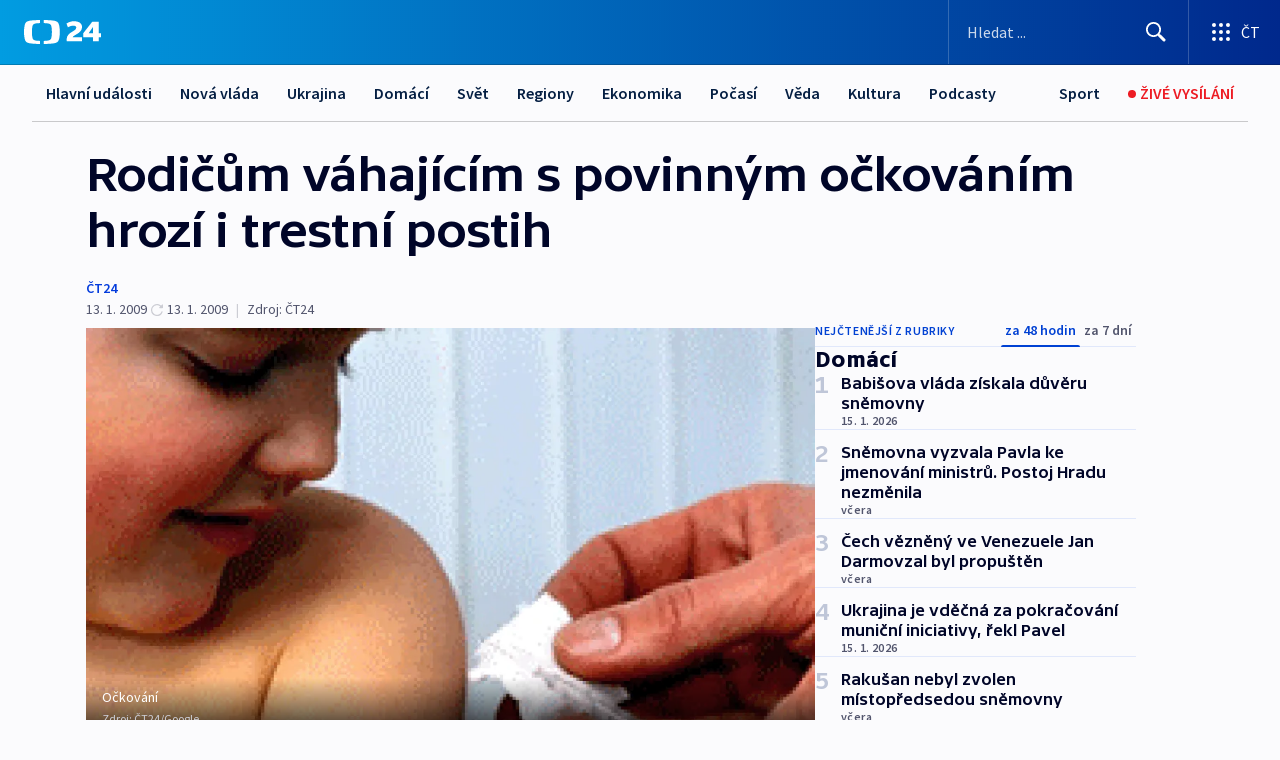

--- FILE ---
content_type: text/html; charset=utf-8
request_url: https://ct24.ceskatelevize.cz/clanek/domaci/rodicum-vahajicim-s-povinnym-ockovanim-hrozi-i-trestni-postih-168275
body_size: 57255
content:
<!DOCTYPE html><html lang="cs" data-sentry-element="Html" data-sentry-component="MyDocument" data-sentry-source-file="_document.tsx"><head data-sentry-element="Head" data-sentry-source-file="_document.tsx"><meta charSet="utf-8"/><meta content="initial-scale=1.0, width=device-width" name="viewport" data-sentry-element="meta" data-sentry-source-file="_app.tsx"/><meta name="publisher" content="ČT24, Česká televize" data-sentry-element="meta" data-sentry-source-file="_app.tsx"/><meta name="language" content="cs" data-sentry-element="meta" data-sentry-source-file="_app.tsx"/><meta name="theme-color" content="#ffffff" data-sentry-element="meta" data-sentry-source-file="_app.tsx"/><link rel="icon" href="/static/favicon.ico" sizes="any"/><link rel="icon" type="image/svg+xml" href="/static/favicon.svg"/><link rel="icon" type="image/png" href="/static/favicon.png"/><link rel="apple-touch-icon" href="/static/apple-touch-icon.png"/><link rel="manifest" href="/static/manifest.json"/><link rel="canonical" href="https://ct24.ceskatelevize.cz/clanek/domaci/rodicum-vahajicim-s-povinnym-ockovanim-hrozi-i-trestni-postih-168275"/><link rel="stylesheet" href="https://ctfs.ceskatelevize.cz/static/scripts/cmp/v2.1/orestbida/brands/ct24-light.css"/><title>Rodičům váhajícím s povinným očkováním hrozí i trestní postih — ČT24 — Česká televize</title><meta name="description" content="Praha - V některých případech, kdy se rodiče dítěte rozhodnou odložit či odmítnout povinné očkování, mohou na sebe nakonec přivodit legislativní postih. Úředníci totiž mohou zhodnotit takové jednání jako zanedbání povinné péče a výživy a postupovat podle předpisů pro tyto případy. Byť tedy rodiče sledují dobro své ratolesti, mohou za to být potrestáni."/><meta name="robots" content="index, follow"/><meta name="author" content="ČT24"/><meta property="og:title" content="Rodičům váhajícím s povinným očkováním hrozí i trestní postih"/><meta property="og:description" content="Praha - V některých případech, kdy se rodiče dítěte rozhodnou odložit či odmítnout povinné očkování, mohou na sebe nakonec přivodit legislativní postih. Úředníci totiž mohou zhodnotit takové jednání jako zanedbání povinné péče a výživy a postupovat podle předpisů pro tyto případy. Byť tedy rodiče sledují dobro své ratolesti, mohou za to být potrestáni."/><meta property="og:image" content="https://fs2-ct24.ceskatelevize.cz/image/[base64].gif?width=1280"/><meta property="og:type" content="article"/><script type="application/ld+json">{"@context":"https://schema.org","@type":"Article","headline":"Rodičům váhajícím s povinným očkováním hrozí i trestní postih","description":"Praha - V některých případech, kdy se rodiče dítěte rozhodnou odložit či odmítnout povinné očkování, mohou na sebe nakonec přivodit legislativní postih. Úředníci totiž mohou zhodnotit takové jednání jako zanedbání povinné péče a výživy a postupovat podle předpisů pro tyto případy. Byť tedy rodiče sledují dobro své ratolesti, mohou za to být potrestáni.","datePublished":"2009-01-13T11:33:00+01:00","dateModified":"2009-01-13T10:33:00+01:00","author":[{"@type":"Person","name":"ČT24"}],"publisher":{"@type":"Organization","name":"ČT24 - Česká televize","logo":{"@type":"ImageObject","url":"https://ctfs.ceskatelevize.cz/static/channels/ct24.svg"}},"image":["https://fs2-ct24.ceskatelevize.cz/image/[base64].gif?width=1024",{"@type":"ImageObject","url":"https://fs2-ct24.ceskatelevize.cz/image/[base64].gif?width=1024","caption":"Očkování","creditText":"Zdroj: ČT24, Google"}],"mainEntityOfPage":{"@type":"WebPage","@id":"https://ct24.ceskatelevize.cz/clanek/domaci/rodicum-vahajicim-s-povinnym-ockovanim-hrozi-i-trestni-postih-168275"},"keywords":"Domácí, ČT24","hasPart":{"@type":"ImageGallery","url":"https://ct24.ceskatelevize.cz/clanek/domaci/rodicum-vahajicim-s-povinnym-ockovanim-hrozi-i-trestni-postih-168275#galerie=29926","image":[{"@type":"ImageObject","url":"https://fs2-ct24.ceskatelevize.cz/image/YWJmMGM2YmM0MmFkNWQzMYg9W1kLQgWYWrLWia9P9EJGkIrI1anY9R0-q7tCVic0x2LonU1PGFqz67JpyD_GU6q4cHj7Y9EieRLRnESfnstyWBTM7EywLtnvdVEqIK_SxfDFbwiDpHsxBjdt7QsFAw.gif","caption":"Očkování","creditText":"Zdroj: ČT24, Google"},{"@type":"ImageObject","url":"https://fs2-ct24.ceskatelevize.cz/image/ZGRhMmJhYTA1NGIzZjRlZKUiUl2_XdjH97tqd-5lvpWbVEB0okqn-mO06hl7w5OnFSYMAfzzopp2J2XVo2Ql2T1wy9id1nNgagJ8Mfw9mHce3q5G2SSH3iD6z2_oeJyiWWKBWMri1_u6H7a1i4KwaQ.jpg","caption":"Povinná očkování dětí v ČR","creditText":"Zdroj: ČT24"}]}}</script><meta name="next-head-count" content="21"/><script id="google-tag-manager" nonce="YWUwMmI1ODMtN2FmOC00MDY4LThiMmYtZDk0M2Q5OTkxNTYz" data-sentry-element="Script" data-sentry-source-file="_document.tsx" data-nscript="beforeInteractive">
                        var dataLayer = dataLayer || [];dataLayer.push({
                            "page": { "section": "24" },
                            "app": {"version": "1.73.8", "platform": "Web"}
                        });

                        (function(w,d,s,l,i){w[l]=w[l]||[];w[l].push({'gtm.start':
                        new Date().getTime(),event:'gtm.js'});var f=d.getElementsByTagName(s)[0],
                        j=d.createElement(s),dl=l!='dataLayer'?'&l='+l:'';j.async=true;j.src=
                        'https://www.googletagmanager.com/gtm.js?id='+i+dl;var n=d.querySelector('[nonce]');
                        n&&j.setAttribute('nonce',n.nonce||n.getAttribute('nonce'));f.parentNode.insertBefore(j,f);
                        })(window,document,'script','dataLayer','GTM-WR543Z2');
                  </script><link nonce="YWUwMmI1ODMtN2FmOC00MDY4LThiMmYtZDk0M2Q5OTkxNTYz" rel="preload" href="/_next/static/css/eb0e2c75f8046766.css" as="style"/><link nonce="YWUwMmI1ODMtN2FmOC00MDY4LThiMmYtZDk0M2Q5OTkxNTYz" rel="stylesheet" href="/_next/static/css/eb0e2c75f8046766.css" data-n-g=""/><link nonce="YWUwMmI1ODMtN2FmOC00MDY4LThiMmYtZDk0M2Q5OTkxNTYz" rel="preload" href="/_next/static/css/cf23267297961e52.css" as="style"/><link nonce="YWUwMmI1ODMtN2FmOC00MDY4LThiMmYtZDk0M2Q5OTkxNTYz" rel="stylesheet" href="/_next/static/css/cf23267297961e52.css" data-n-p=""/><link nonce="YWUwMmI1ODMtN2FmOC00MDY4LThiMmYtZDk0M2Q5OTkxNTYz" rel="preload" href="/_next/static/css/b5b3546fd1e0f7d1.css" as="style"/><link nonce="YWUwMmI1ODMtN2FmOC00MDY4LThiMmYtZDk0M2Q5OTkxNTYz" rel="stylesheet" href="/_next/static/css/b5b3546fd1e0f7d1.css" data-n-p=""/><noscript data-n-css="YWUwMmI1ODMtN2FmOC00MDY4LThiMmYtZDk0M2Q5OTkxNTYz"></noscript><script defer="" nonce="YWUwMmI1ODMtN2FmOC00MDY4LThiMmYtZDk0M2Q5OTkxNTYz" nomodule="" src="/_next/static/chunks/polyfills-42372ed130431b0a.js"></script><script src="/_next/static/chunks/webpack-9d436da92b284dc9.js" nonce="YWUwMmI1ODMtN2FmOC00MDY4LThiMmYtZDk0M2Q5OTkxNTYz" defer=""></script><script src="/_next/static/chunks/framework-df2fc3d29a08040c.js" nonce="YWUwMmI1ODMtN2FmOC00MDY4LThiMmYtZDk0M2Q5OTkxNTYz" defer=""></script><script src="/_next/static/chunks/main-39313285097fd8c9.js" nonce="YWUwMmI1ODMtN2FmOC00MDY4LThiMmYtZDk0M2Q5OTkxNTYz" defer=""></script><script src="/_next/static/chunks/pages/_app-47a8a81abe7733c6.js" nonce="YWUwMmI1ODMtN2FmOC00MDY4LThiMmYtZDk0M2Q5OTkxNTYz" defer=""></script><script src="/_next/static/chunks/2852872c-095e82de10fae69e.js" nonce="YWUwMmI1ODMtN2FmOC00MDY4LThiMmYtZDk0M2Q5OTkxNTYz" defer=""></script><script src="/_next/static/chunks/75fc9c18-c433d48982ca9a30.js" nonce="YWUwMmI1ODMtN2FmOC00MDY4LThiMmYtZDk0M2Q5OTkxNTYz" defer=""></script><script src="/_next/static/chunks/86-353db38eb9faeaaf.js" nonce="YWUwMmI1ODMtN2FmOC00MDY4LThiMmYtZDk0M2Q5OTkxNTYz" defer=""></script><script src="/_next/static/chunks/1509-4afa60b80d17ef4b.js" nonce="YWUwMmI1ODMtN2FmOC00MDY4LThiMmYtZDk0M2Q5OTkxNTYz" defer=""></script><script src="/_next/static/chunks/8460-92487105c425564e.js" nonce="YWUwMmI1ODMtN2FmOC00MDY4LThiMmYtZDk0M2Q5OTkxNTYz" defer=""></script><script src="/_next/static/chunks/1717-e987c59798af39f8.js" nonce="YWUwMmI1ODMtN2FmOC00MDY4LThiMmYtZDk0M2Q5OTkxNTYz" defer=""></script><script src="/_next/static/chunks/608-61f15136e3e80c7d.js" nonce="YWUwMmI1ODMtN2FmOC00MDY4LThiMmYtZDk0M2Q5OTkxNTYz" defer=""></script><script src="/_next/static/chunks/7444-e60ad12959b52b0e.js" nonce="YWUwMmI1ODMtN2FmOC00MDY4LThiMmYtZDk0M2Q5OTkxNTYz" defer=""></script><script src="/_next/static/chunks/3028-ba2a8d82ec1582b5.js" nonce="YWUwMmI1ODMtN2FmOC00MDY4LThiMmYtZDk0M2Q5OTkxNTYz" defer=""></script><script src="/_next/static/chunks/4035-8e9f8e7f61c25e84.js" nonce="YWUwMmI1ODMtN2FmOC00MDY4LThiMmYtZDk0M2Q5OTkxNTYz" defer=""></script><script src="/_next/static/chunks/2990-59520cf8d197b73c.js" nonce="YWUwMmI1ODMtN2FmOC00MDY4LThiMmYtZDk0M2Q5OTkxNTYz" defer=""></script><script src="/_next/static/chunks/pages/article/%5B...slug%5D-952bc5b55d16dac3.js" nonce="YWUwMmI1ODMtN2FmOC00MDY4LThiMmYtZDk0M2Q5OTkxNTYz" defer=""></script><script src="/_next/static/Z-Fvt_APwofeyyCl6jn-t/_buildManifest.js" nonce="YWUwMmI1ODMtN2FmOC00MDY4LThiMmYtZDk0M2Q5OTkxNTYz" defer=""></script><script src="/_next/static/Z-Fvt_APwofeyyCl6jn-t/_ssgManifest.js" nonce="YWUwMmI1ODMtN2FmOC00MDY4LThiMmYtZDk0M2Q5OTkxNTYz" defer=""></script><style nonce="YWUwMmI1ODMtN2FmOC00MDY4LThiMmYtZDk0M2Q5OTkxNTYz">.ctg-footer__social {
  color: #6f6f6f;
  display: flex;
  font-size: 1rem;
  align-items: center;
  font-family: SourceSansPro, sans-serif;
  line-height: 1.375rem;
  letter-spacing: 0;
  justify-content: center;
}
.ctg-footer__social-title {
  margin: 0;
  display: none;
  white-space: nowrap;
}
@media (min-width: 768px) {
  .ctg-footer__social-title {
    display: initial;
  }
}
  .ctg-footer__social-title.darkMode {
    color: rgba(255, 255, 255, 0.8);
  }
  .ctg-footer__social-list {
    margin: 0 0 16px 0;
    display: flex;
    padding: 0;
    list-style: none;
  }
@media (min-width: 768px) {
  .ctg-footer__social-list {
    margin: 0 0 0 15px;
  }
}
  .ctg-footer__social-list-item {
    width: 52px;
    margin: 0 4px;
    text-align: center;
  }
@media (min-width: 414px) {
  .ctg-footer__social-list-item {
    width: 64px;
  }
}
  .ctg-footer__social-list-item:first-child {
    margin-left: 0;
  }
  .ctg-footer__social-list-item:last-child {
    margin-right: 0;
  }
  .ctg-footer__social-list-item:hover {
    cursor: pointer;
    text-decoration: underline;
  }
  .ctg-footer__social-list-item:hover img.ctg-footer__icon-no-hover {
    display: none;
  }
  .ctg-footer__social-list-item:hover img.ctg-footer__icon-hover {
    display: block;
  }
  .ctg-footer__social-list-item img {
    width: 36px;
    height: 36px;
    margin: auto;
  }
@media (min-width: 768px) {
  .ctg-footer__social-list-item {
    width: initial;
  }
}
@media (min-width: 768px) {
  .ctg-footer__social-list-item img {
    width: 32px;
    height: 32px;
  }
}
  .ctg-footer__icon-hover {
    display: none;
  }
  .ctg-footer__icon-no-hover {
    display: block;
  }
  .ctg-footer__social-list-item-title {
    color: #6f6f6f;
    font-size: 0.75rem;
    font-family: SourceSansPro, sans-serif;
    font-weight: 400;
    line-height: 18px;
    white-space: nowrap;
    letter-spacing: 0.0375rem;
    text-transform: initial;
  }
@media (min-width: 768px) {
  .ctg-footer__social-list-item-title {
    display: none;
  }
}
  .ctg-footer__social-item-link {
    display: block;
    text-decoration: none;
  }
  .ctg-footer__channels-list {
    width: 100%;
    margin: 0;
    display: none;
    padding: 0;
    list-style: none;
  }
@media (min-width: 768px) {
  .ctg-footer__channels-list {
    display: flex;
  }
}
@media (min-width: 1024px) {
  .ctg-footer__channels-list {
    flex-wrap: wrap;
  }
}
  .ctg-footer__channels-list-item {
    flex: 1 1 auto;
    display: flex;
    margin-bottom: 40px;
    justify-content: center;
  }
@media (min-width: 1024px) {
  .ctg-footer__channels-list-item {
    flex: 0 1 30%;
    justify-content: start;
  }
}
  .ctg-footer__channels-list-item img {
    height: 20px;
  }
@media (min-width: 1024px) {
  .ctg-footer__channels-list-item img {
    height: 24px;
  }
}
  .ctg-footer__sr-only {
    top: auto;
    left: -10000px;
    width: 1px;
    height: 1px;
    overflow: hidden;
    position: absolute;
  }
  .ctg-footer__sub-footer {
    color: #6f6f6f;
    display: flex;
    font-size: 0.875rem;
    font-family: SourceSansPro, sans-serif;
    font-weight: 400;
    line-height: 1.25rem;
    letter-spacing: 0;
    text-transform: initial;
    justify-content: space-between;
  }
  .ctg-footer__sub-footer a {
    color: #041e42;
    transition: color 300ms ease-in;
    text-decoration: none;
  }
  .ctg-footer__sub-footer p {
    margin: 0;
  }
@media (max-width: 413px) {
  .ctg-footer__sub-footer div:first-child span:first-of-type {
    display: block;
  }
}
  .ctg-footer__sub-footer.darkMode span, .ctg-footer__sub-footer.darkMode a {
    color: rgba(255, 255, 255, 0.8);
  }
  .ctg-footer__sub-footer.darkMode p:first-child {
    color: rgba(255, 255, 255, 0.6);
  }
  .ctg-footer__sub-footer a:hover {
    text-decoration: underline;
  }
  .ctg-footer__separator {
    margin: 0px 7px;
  }
@media (max-width: 413px) {
  .ctg-footer__hidden {
    display: none;
  }
}
  .ctg-footer__right-column {
    display: none;
  }
@media (min-width: 768px) {
  .ctg-footer__right-column {
    display: flex;
  }
}
  .ctg-footer__contacts {
    color: #6f6f6f;
    font-size: 1rem;
    text-align: left;
    font-family: SourceSansPro, sans-serif;
    line-height: 20px;
    letter-spacing: 0;
  }
  .ctg-footer__contacts a {
    color: #041e42;
    transition: color 300ms ease-in;
    text-decoration: none;
  }
@media (min-width: 768px) and (max-width: 1023px) {
  .ctg-footer__contacts {
    text-align: center;
  }
}
  .ctg-footer__contacts a:hover {
    text-decoration: underline;
  }
  .ctg-footer__contacts-list {
    margin: 0;
    display: flex;
    flex-direction: column;
    justify-content: center;
  }
@media (min-width: 768px) {
  .ctg-footer__contacts-list {
    flex-direction: row;
  }
}
@media (min-width: 1024px) {
  .ctg-footer__contacts-list {
    justify-content: start;
  }
}
  .ctg-footer__contacts-list.darkMode span {
    color: #FFFFFF;
  }
  .ctg-footer__contacts-link {
    color: #041e42;
    margin: 0 0 0 0;
    display: flex;
    align-self: flex-start;
    line-height: 22px;
    align-content: center;
  }
  .ctg-footer__contacts-link img {
    margin-right: 10px;
  }
  .ctg-footer__contacts-link:first-child {
    margin: 0 0 18px 0;
  }
@media (min-width: 768px) {
  .ctg-footer__contacts-link:first-child {
    margin-right: 26px;
  }
}
  .ctg-footer__strong {
    font-family: SourceSansPro, sans-serif;
    font-weight: 600;
  }
  .ctg-footer__opening-hours {
    color: #000;
    margin: 0 0 16px 0;
  }
  .ctg-footer__opening-hours span:last-child {
    color: #6f6f6f;
    display: inline-block;
    margin-top: 8px;
  }
  .ctg-footer__opening-hours.darkMode span:first-child {
    color: #FFFFFF;
  }
  .ctg-footer__opening-hours.darkMode span:last-child {
    color: rgba(255, 255, 255, 0.8);
  }
  .footer-0-2-1 {  }
  .footer-0-2-1.darkMode {  }
  .footer-0-2-1 hr {
    opacity: 1;
  }
  .wrapper-0-2-2 {
    margin: 0 auto;
    display: grid;
    padding: 32px 16px 24px 16px;
  }
@media (min-width: 768px) {
  .wrapper-0-2-2 {
    padding: 48px 24px 32px 24px;
    grid-row-gap: 0px;
    grid-column-gap: 0px;
    grid-template-rows: repeat(6, auto);
    grid-template-columns: repeat(2, auto);
  }
}
@media (min-width: 1024px) {
  .wrapper-0-2-2 {
    grid-template-rows: repeat(6, auto);
  }
}
  .wrapper-0-2-2 a:focus {
    outline: none;
    box-shadow: 0px 0px 0px 2px #60a0ff;
    border-radius: 4px;
  }
  .logo-0-2-3 {
    display: block;
    justify-self: start;
    margin-bottom: 24px;
  }
  .logo-0-2-3 img {
    height: 24px;
  }
@media (min-width: 768px) {
  .logo-0-2-3 {
    grid-area: 1 / 1 / 2 / 2;
    margin-bottom: 40px;
  }
}
@media (min-width: 1024px) {
  .logo-0-2-3 {
    margin-bottom: 56px;
  }
}
@media (min-width: 768px) {
  .logo-0-2-3 img {
    height: 32px;
  }
}
  .social-0-2-4 {  }
@media (min-width: 768px) {
  .social-0-2-4 {
    grid-area: 1 / 2 / 1 / 3;
    align-self: flex-start;
    justify-content: flex-end;
  }
}
  .contacts-0-2-5 {
    margin-bottom: 22px;
  }
@media (min-width: 768px) {
  .contacts-0-2-5 {
    grid-area: 4 / 1 / 4 / 3;
  }
}
@media (min-width: 1024px) {
  .contacts-0-2-5 {
    grid-area: 3 / 2 / 3 / 3;
  }
}
  .channels-0-2-6 {  }
@media (min-width: 768px) {
  .channels-0-2-6 {
    grid-area: 3 / 1 / 3 / 3;
  }
}
@media (min-width: 1024px) {
  .channels-0-2-6 {
    grid-area: 2 / 2 / 2 / 3;
    align-self: start;
    margin-bottom: 11px;
  }
}
  .divider-0-2-7 {
    width: 100%;
    border: none;
    height: 1px;
    margin: 0 0 16px 0;
    background-color: #e0e0e0;
  }
@media (min-width: 768px) {
  .divider-0-2-7 {
    margin: 0 0 24px 0;
    grid-area: 5 / 1 / 5 / 3;
  }
}
@media (min-width: 1024px) {
  .divider-0-2-7 {
    grid-area: 5 / 1 / 5 / 3;
  }
}
  .dividerMedium-0-2-8 {
    margin: 0 0 16px 0;
  }
  .dividerLow-0-2-9 {
    margin: 0 0 20px 0;
  }
@media (min-width: 768px) {
  .dividerLow-0-2-9 {
    margin: 0 0 12px 0;
  }
}
  .dividerMobile-0-2-10 {  }
@media (min-width: 768px) {
  .dividerMobile-0-2-10 {
    display: none;
  }
}
  .linkList-0-2-11 {
    margin: 0 0 20px 0;
    display: flex;
    padding: 0;
    row-gap: 18px;
    flex-wrap: wrap;
    font-size: 1rem;
    list-style: none;
    font-family: SourceSansPro, sans-serif;
    line-height: 1.375rem;
    letter-spacing: 0;
  }
  .linkList-0-2-11 a {
    color: #041e42;
    transition: color 300ms ease-in;
    text-decoration: none;
  }
@media (min-width: 768px) {
  .linkList-0-2-11 {
    margin: 0 0 40px 0;
    display: grid;
    grid-column: 1 / 3;
    grid-template-columns: repeat(3, 1fr);
  }
  .linkList-0-2-11 #tvProgram {
    grid-area: 1 / 1;
  }
  .linkList-0-2-11 #ziveVysilani {
    grid-area: 2 / 1;
  }
  .linkList-0-2-11 #tvPoplatky {
    grid-area: 3 / 1;
  }
  .linkList-0-2-11 #teletext {
    grid-area: 4 / 1;
  }
  .linkList-0-2-11 #podcasty {
    grid-area: 5 / 1;
  }
  .linkList-0-2-11 #pocasi {
    grid-area: 1 / 2;
  }
  .linkList-0-2-11 #eshop {
    grid-area: 2 / 2;
  }
  .linkList-0-2-11 #mobilniAplikace {
    grid-area: 3 / 2;
  }
  .linkList-0-2-11 #vseoCt {
    grid-area: 4 / 2;
  }
  .linkList-0-2-11 #studioBrno {
    grid-area: 2 / 3;
  }
  .linkList-0-2-11 #proMedia {
    grid-area: 5 / 2;
  }
  .linkList-0-2-11 #studioOstrava {
    grid-area: 1 / 3;
  }
  .linkList-0-2-11 #radaCt {
    grid-area: 6 / 1;
  }
  .linkList-0-2-11 #kariera {
    grid-area: 3 / 3;
  }
  .linkList-0-2-11 #casteDotazy {
    grid-area: 4 / 3;
  }
  .linkList-0-2-11 #kontakty {
    grid-area: 5 / 3;
  }
}
@media (min-width: 1024px) {
  .linkList-0-2-11 {
    margin: 0 0 32px 0;
    display: flex;
    row-gap: 10px;
    grid-area: 2 / 1 / 5 / 2;
  }
}
  .linkList-0-2-11.darkMode {  }
  .linkList-0-2-11.darkMode a {
    color: #FFFFFF;
  }
  .linkList-0-2-11 a:hover {
    text-decoration: underline;
  }
  .linkListItem-0-2-12 {
    flex: 0 1 45%;
    line-height: 22px;
  }
@media (min-width: 768px) {
  .linkListItem-0-2-12 {
    flex: 0 1 33%;
  }
}
@media (min-width: 1024px) {
  .linkListItem-0-2-12 {
    flex: 0 1 50%;
  }
}
  .subFooter-0-2-13 {  }
@media (min-width: 768px) {
  .subFooter-0-2-13 {
    grid-area: 6 / 1 / 6 / 3;
  }
}
  .srOnly-0-2-14 {
    top: auto;
    left: -10000px;
    width: 1px;
    height: 1px;
    overflow: hidden;
    position: absolute;
  }
  .footer-d17-0-2-15 {
    background: #f4f4f4;
  }
  .footer-d17-0-2-15.darkMode {
    background: #001830;
  }
  .wrapper-d18-0-2-16 {
    max-width: 1216px;
  }
  .ctg-header__wrapper {
    width: 100%;
    content: a;
    box-sizing: border-box;
    background-color: #fff;
  }
  .ctg-header__document-disable-scroll-local {  }
@media screen and (max-width: 767px) {
  .ctg-header__document-disable-scroll-local {
    overflow: hidden !important;
    touch-action: none;
    overscroll-behavior: none;
    -webkit-overflow-scrolling: none;
  }
}
  .ctg-header__body-disable-scroll-local {  }
@media screen and (max-width: 767px) {
  .ctg-header__body-disable-scroll-local {
    overflow: hidden !important;
    touch-action: none;
    overscroll-behavior: none;
    -webkit-overflow-scrolling: none;
  }
}
  .ctg-header__document-disable-scroll-global {  }
@media screen and (max-width: 427px) {
  .ctg-header__document-disable-scroll-global {
    overflow: hidden !important;
    touch-action: none;
    overscroll-behavior: none;
    -webkit-overflow-scrolling: none;
  }
}
  .ctg-header__body-disable-scroll-global {  }
@media screen and (max-width: 427px) {
  .ctg-header__body-disable-scroll-global {
    overflow: hidden !important;
    touch-action: none;
    overscroll-behavior: none;
    -webkit-overflow-scrolling: none;
  }
}
  .ctg-header__document-disable-scroll-local-d2 {  }
@media screen and (max-width: 767px) {
  .ctg-header__document-disable-scroll-local-d2 {
    padding-right: 0px !important;
  }
}
  .ctg-header__document-disable-scroll-global-d4 {  }
@media screen and (max-width: 427px) {
  .ctg-header__document-disable-scroll-global-d4 {
    padding-right: 0px !important;
  }
}
  .ctg-header__inset-focus-visible {  }
  .ctg-header__context-menu-item-disabled {  }
  .ctg-header__context-menu-item.ctg-header__context-menu-item-disabled .ctg-header__context-menu-item-link, .ctg-header__context-menu-item.ctg-header__context-menu-item-disabled .ctg-header__context-menu-item-link:hover {
    cursor: auto;
  }
  .ctg-header__context-menu-item-active {  }
  .ctg-header__context-menu-item.ctg-header__context-menu-item-active .ctg-header__context-menu-item-link {
    cursor: default;
    font-family: SourceSansPro, sans-serif;
    font-weight: 600;
  }
  .ctg-header__context-menu-item-link {
    display: flex;
    padding: 9px 26px 9px;
    font-size: 1rem;
    align-items: center;
    font-family: SourceSansPro, sans-serif;
    line-height: 1.375rem;
    letter-spacing: 0;
    vertical-align: sub;
  }
  .ctg-header__context-menu-item:not(.ctg-header__context-menu-item-disabled) .ctg-header__context-menu-item-link:hover {  }
  .ctg-header__context-menu-item-link:hover {
    text-decoration: none;
  }
  .ctg-header__profile-name {  }
  .ctg-header__profile-name + ul li:first-child .ctg-header__context-menu-item-link {
    padding: 0 24px 9px;
  }
  .ctg-header__profile-name + ul li:first-child .ctg-header__context-menu-item-link:hover {
    text-decoration: underline;
    background-color: #fff;
  }
  .ctg-header__context-menu-item-link-is-not {  }
  .ctg-header__context-menu-item-link.ctg-header__context-menu-item-link-is-not {
    outline: none;
  }
  .ctg-header__context-menu-item-link.ctg-header__context-menu-item-link-is-not.focus-visible {
    box-shadow: 0px 0px 0px 2px #60a0ff;
  }
  .ctg-header__context-menu-item {
    color: #393939;
    width: 100%;
    padding: 0;
    max-width: 100%;
    list-style: none;
  }
  .ctg-header__context-menu-item > span {
    display: flex;
    align-items: center;
  }
  .ctg-header__context-menu-item > span > svg {
    fill: currentColor;
    flex: 0 0 auto;
    width: 20px;
    height: 20px;
    margin: 0 8px 0 -28px;
  }
  .ctg-header__context-menu-icon {
    width: 20px;
    display: flex;
    align-items: center;
    margin-right: 18px;
  }
  .ctg-header__context-menu-item-disabled-d0 {  }
  .ctg-header__context-menu-item.ctg-header__context-menu-item-disabled-d0 .ctg-header__context-menu-item-link, .ctg-header__context-menu-item.ctg-header__context-menu-item-disabled-d0 .ctg-header__context-menu-item-link:hover {
    background-color: transparent;
    color: #8d8d8d;
  }
  .ctg-header__context-menu-item-active-d1 {  }
  .ctg-header__context-menu-item.ctg-header__context-menu-item-active-d1 .ctg-header__context-menu-item-link {
    color: #000000;
  }
  .ctg-header__context-menu-item-link-d2 {
    color: #041e42;
  }
  .ctg-header__context-menu-item:not(.ctg-header__context-menu-item-disabled) .ctg-header__context-menu-item-link-d2:hover {
    color: #000000;
    background-color: #f4f4f4;
  }
  .ctg-header__context-menu-item-disabled-d3 {  }
  .ctg-header__context-menu-item.ctg-header__context-menu-item-disabled-d3 .ctg-header__context-menu-item-link, .ctg-header__context-menu-item.ctg-header__context-menu-item-disabled-d3 .ctg-header__context-menu-item-link:hover {
    background-color: transparent;
    color: #8d8d8d;
  }
  .ctg-header__context-menu-item-active-d4 {  }
  .ctg-header__context-menu-item.ctg-header__context-menu-item-active-d4 .ctg-header__context-menu-item-link {
    color: #000000;
  }
  .ctg-header__context-menu-item-link-d5 {
    color: #041e42;
  }
  .ctg-header__context-menu-item:not(.ctg-header__context-menu-item-disabled) .ctg-header__context-menu-item-link-d5:hover {
    color: #000000;
    background-color: #f4f4f4;
  }
  .ctg-header__context-menu-item-disabled-d6 {  }
  .ctg-header__context-menu-item.ctg-header__context-menu-item-disabled-d6 .ctg-header__context-menu-item-link, .ctg-header__context-menu-item.ctg-header__context-menu-item-disabled-d6 .ctg-header__context-menu-item-link:hover {
    background-color: transparent;
    color: #8d8d8d;
  }
  .ctg-header__context-menu-item-active-d7 {  }
  .ctg-header__context-menu-item.ctg-header__context-menu-item-active-d7 .ctg-header__context-menu-item-link {
    color: #000000;
  }
  .ctg-header__context-menu-item-link-d8 {
    color: #041e42;
  }
  .ctg-header__context-menu-item:not(.ctg-header__context-menu-item-disabled) .ctg-header__context-menu-item-link-d8:hover {
    color: #000000;
    background-color: #f4f4f4;
  }
  .ctg-header__context-menu-item-disabled-d9 {  }
  .ctg-header__context-menu-item.ctg-header__context-menu-item-disabled-d9 .ctg-header__context-menu-item-link, .ctg-header__context-menu-item.ctg-header__context-menu-item-disabled-d9 .ctg-header__context-menu-item-link:hover {
    background-color: transparent;
    color: #8d8d8d;
  }
  .ctg-header__context-menu-item-active-d10 {  }
  .ctg-header__context-menu-item.ctg-header__context-menu-item-active-d10 .ctg-header__context-menu-item-link {
    color: #000000;
  }
  .ctg-header__context-menu-item-link-d11 {
    color: #041e42;
  }
  .ctg-header__context-menu-item:not(.ctg-header__context-menu-item-disabled) .ctg-header__context-menu-item-link-d11:hover {
    color: #000000;
    background-color: #f4f4f4;
  }
  .ctg-header__context-menu-item-disabled-d12 {  }
  .ctg-header__context-menu-item.ctg-header__context-menu-item-disabled-d12 .ctg-header__context-menu-item-link, .ctg-header__context-menu-item.ctg-header__context-menu-item-disabled-d12 .ctg-header__context-menu-item-link:hover {
    background-color: transparent;
    color: #8d8d8d;
  }
  .ctg-header__context-menu-item-active-d13 {  }
  .ctg-header__context-menu-item.ctg-header__context-menu-item-active-d13 .ctg-header__context-menu-item-link {
    color: #000000;
  }
  .ctg-header__context-menu-item-link-d14 {
    color: #041e42;
  }
  .ctg-header__context-menu-item:not(.ctg-header__context-menu-item-disabled) .ctg-header__context-menu-item-link-d14:hover {
    color: #000000;
    background-color: #f4f4f4;
  }
  .ctg-header__context-menu-item-disabled-d15 {  }
  .ctg-header__context-menu-item.ctg-header__context-menu-item-disabled-d15 .ctg-header__context-menu-item-link, .ctg-header__context-menu-item.ctg-header__context-menu-item-disabled-d15 .ctg-header__context-menu-item-link:hover {
    background-color: transparent;
    color: #8d8d8d;
  }
  .ctg-header__context-menu-item-active-d16 {  }
  .ctg-header__context-menu-item.ctg-header__context-menu-item-active-d16 .ctg-header__context-menu-item-link {
    color: #000000;
  }
  .ctg-header__context-menu-item-link-d17 {
    color: #041e42;
  }
  .ctg-header__context-menu-item:not(.ctg-header__context-menu-item-disabled) .ctg-header__context-menu-item-link-d17:hover {
    color: #000000;
    background-color: #f4f4f4;
  }
  .ctg-header__context-menu-item-disabled-d18 {  }
  .ctg-header__context-menu-item.ctg-header__context-menu-item-disabled-d18 .ctg-header__context-menu-item-link, .ctg-header__context-menu-item.ctg-header__context-menu-item-disabled-d18 .ctg-header__context-menu-item-link:hover {
    background-color: transparent;
    color: #8d8d8d;
  }
  .ctg-header__context-menu-item-active-d19 {  }
  .ctg-header__context-menu-item.ctg-header__context-menu-item-active-d19 .ctg-header__context-menu-item-link {
    color: #000000;
  }
  .ctg-header__context-menu-item-link-d20 {
    color: #041e42;
  }
  .ctg-header__context-menu-item:not(.ctg-header__context-menu-item-disabled) .ctg-header__context-menu-item-link-d20:hover {
    color: #000000;
    background-color: #f4f4f4;
  }
  .ctg-header__context-menu-item-disabled-d21 {  }
  .ctg-header__context-menu-item.ctg-header__context-menu-item-disabled-d21 .ctg-header__context-menu-item-link, .ctg-header__context-menu-item.ctg-header__context-menu-item-disabled-d21 .ctg-header__context-menu-item-link:hover {
    background-color: transparent;
    color: #8d8d8d;
  }
  .ctg-header__context-menu-item-active-d22 {  }
  .ctg-header__context-menu-item.ctg-header__context-menu-item-active-d22 .ctg-header__context-menu-item-link {
    color: #000000;
  }
  .ctg-header__context-menu-item-link-d23 {
    color: #041e42;
  }
  .ctg-header__context-menu-item:not(.ctg-header__context-menu-item-disabled) .ctg-header__context-menu-item-link-d23:hover {
    color: #000000;
    background-color: #f4f4f4;
  }
  .ctg-header__context-menu-item-disabled-d24 {  }
  .ctg-header__context-menu-item.ctg-header__context-menu-item-disabled-d24 .ctg-header__context-menu-item-link, .ctg-header__context-menu-item.ctg-header__context-menu-item-disabled-d24 .ctg-header__context-menu-item-link:hover {
    background-color: transparent;
    color: #8d8d8d;
  }
  .ctg-header__context-menu-item-active-d25 {  }
  .ctg-header__context-menu-item.ctg-header__context-menu-item-active-d25 .ctg-header__context-menu-item-link {
    color: #000000;
  }
  .ctg-header__context-menu-item-link-d26 {
    color: #041e42;
  }
  .ctg-header__context-menu-item:not(.ctg-header__context-menu-item-disabled) .ctg-header__context-menu-item-link-d26:hover {
    color: #000000;
    background-color: #f4f4f4;
  }
  .ctg-header__context-menu-item-disabled-d27 {  }
  .ctg-header__context-menu-item.ctg-header__context-menu-item-disabled-d27 .ctg-header__context-menu-item-link, .ctg-header__context-menu-item.ctg-header__context-menu-item-disabled-d27 .ctg-header__context-menu-item-link:hover {
    background-color: transparent;
    color: #8d8d8d;
  }
  .ctg-header__context-menu-item-active-d28 {  }
  .ctg-header__context-menu-item.ctg-header__context-menu-item-active-d28 .ctg-header__context-menu-item-link {
    color: #000000;
  }
  .ctg-header__context-menu-item-link-d29 {
    color: #041e42;
  }
  .ctg-header__context-menu-item:not(.ctg-header__context-menu-item-disabled) .ctg-header__context-menu-item-link-d29:hover {
    color: #000000;
    background-color: #f4f4f4;
  }
  .ctg-header__context-menu-item-disabled-d30 {  }
  .ctg-header__context-menu-item.ctg-header__context-menu-item-disabled-d30 .ctg-header__context-menu-item-link, .ctg-header__context-menu-item.ctg-header__context-menu-item-disabled-d30 .ctg-header__context-menu-item-link:hover {
    background-color: transparent;
    color: #8d8d8d;
  }
  .ctg-header__context-menu-item-active-d31 {  }
  .ctg-header__context-menu-item.ctg-header__context-menu-item-active-d31 .ctg-header__context-menu-item-link {
    color: #000000;
  }
  .ctg-header__context-menu-item-link-d32 {
    color: #041e42;
  }
  .ctg-header__context-menu-item:not(.ctg-header__context-menu-item-disabled) .ctg-header__context-menu-item-link-d32:hover {
    color: #000000;
    background-color: #f4f4f4;
  }
  .ctg-header__context-menu-item-disabled-d33 {  }
  .ctg-header__context-menu-item.ctg-header__context-menu-item-disabled-d33 .ctg-header__context-menu-item-link, .ctg-header__context-menu-item.ctg-header__context-menu-item-disabled-d33 .ctg-header__context-menu-item-link:hover {
    background-color: transparent;
    color: #8d8d8d;
  }
  .ctg-header__context-menu-item-active-d34 {  }
  .ctg-header__context-menu-item.ctg-header__context-menu-item-active-d34 .ctg-header__context-menu-item-link {
    color: #000000;
  }
  .ctg-header__context-menu-item-link-d35 {
    color: #041e42;
  }
  .ctg-header__context-menu-item:not(.ctg-header__context-menu-item-disabled) .ctg-header__context-menu-item-link-d35:hover {
    color: #000000;
    background-color: #f4f4f4;
  }
  .ctg-header__context-menu-item-disabled-d36 {  }
  .ctg-header__context-menu-item.ctg-header__context-menu-item-disabled-d36 .ctg-header__context-menu-item-link, .ctg-header__context-menu-item.ctg-header__context-menu-item-disabled-d36 .ctg-header__context-menu-item-link:hover {
    background-color: transparent;
    color: #8d8d8d;
  }
  .ctg-header__context-menu-item-active-d37 {  }
  .ctg-header__context-menu-item.ctg-header__context-menu-item-active-d37 .ctg-header__context-menu-item-link {
    color: #000000;
  }
  .ctg-header__context-menu-item-link-d38 {
    color: #041e42;
  }
  .ctg-header__context-menu-item:not(.ctg-header__context-menu-item-disabled) .ctg-header__context-menu-item-link-d38:hover {
    color: #000000;
    background-color: #f4f4f4;
  }
  .ctg-header__local-menu-mobile-nav {
    width: 100%;
    display: none;
    position: relative;
    box-shadow: 0px 1px 3px rgba(0, 0, 0, 0.2), 0px 12px 24px -8px rgba(0, 0, 0, 0.15);
    margin-left: auto;
    background-color: #fff;
  }
  .ctg-header__local-menu-mobile-nav .ctg-header__context-menu {
    width: 100%;
    padding: 16px 0;
    box-shadow: none;
    background-color: transparent;
  }
  .ctg-header__local-menu-mobile-nav .ctg-header__context-menu li.ctg-header__context-menu-item-active > a, .ctg-header__local-menu-mobile-nav .ctg-header__context-menu li.ctg-header__context-menu-item-active > span, .ctg-header__local-menu-mobile-nav .ctg-header__context-menu li > a:hover {
    color: #041e42;
  }
  .ctg-header__local-menu-mobile-nav .ctg-header__context-menu li:not(.ctg-header__context-menu-item-disabled) > a:hover, .ctg-header__local-menu-mobile-nav .ctg-header__context-menu li:not(.ctg-header__context-menu-item-disabled) > span.ctg-header__local-menu-mobile-nav .ctg-header__context-menu li:not(.ctg-header__context-menu-item-disabled):hover {
    background-color: #f4f4f4;
  }
  .ctg-header__local-menu-mobile-nav-visible {
    display: block;
  }
  .ctg-header__local-menu-mobile-nav-wrapper {
    top: 105px;
    left: 0;
    width: 100%;
    height: calc(100% - 105px);
    padding: 0;
    z-index: 101;
    overflow: auto;
    position: fixed;
    visibility: hidden;
    background-color: rgba(0, 0, 0, .3);
  }
  .ctg-header__local-menu-mobile-nav-wrapper-visible {
    visibility: visible;
  }
  .ctg-header__local-menu-mobile-button-wrapper {
    color: inherit;
    display: flex;
    align-items: center;
  }
  .ctg-header__local-menu-mobile-button-wrapper > button {
    color: inherit;
    display: flex;
    padding: 10px 16px;
    align-items: center;
  }
  .ctg-header__local-menu-mobile-button > svg {
    color: inherit;
    width: 24px;
    height: 24px;
    margin-right: 4px;
  }
  .ctg-header__local-menu-mobile-button > span {
    color: inherit;
    font-size: 1rem;
    font-family: SourceSansPro, sans-serif;
    line-height: 1;
  }
  .ctg-header__inset-focus-visible {  }
  .ctg-header__hotlink-nav-list-item {
    position: relative;
  }
@media (max-width: 767px) {
  .ctg-header__hotlink-nav-list-item {
    border-left: 1px solid rgba(0, 0, 0, 0.2);
  }
}
  .ctg-header__hotlink-nav-list-item > a, .ctg-header__hotlink-nav-list-item > button, .ctg-header__hotlink-nav-list-item > span {
    height: 100%;
    margin: 0;
    display: flex;
    position: relative;
    font-size: 16px;
    box-sizing: border-box;
    transition: backgroundColor 150ms, borderColor 150ms,color 150ms;
    align-items: center;
    font-family: SourceSansPro, sans-serif;
    font-weight: 600;
    line-height: 1.314rem;
    padding-top: 5px;
    white-space: nowrap;
    padding-left: 14px;
    padding-right: 14px;
    letter-spacing: normal;
    padding-bottom: 5px;
    justify-content: center;
    text-decoration: none;
  }
  .ctg-header__hotlink-nav-list-item > span {
    cursor: default;
  }
  .ctg-header__hotlink-nav-list-item > a svg, .ctg-header__hotlink-nav-list-item > button svg, .ctg-header__hotlink-nav-list-item > span svg {
    margin-right: 4px;
  }
  .ctg-header__hotlink-nav-list-item-active.ctg-header__hotlink-nav-list-item > a svg, .ctg-header__hotlink-nav-list-item-active.ctg-header__hotlink-nav-list-item > button svg, .ctg-header__hotlink-nav-list-item-active.ctg-header__hotlink-nav-list-item > span svg {  }
  .ctg-header__hotlink-nav-list-item-active.ctg-header__hotlink-nav-list-item > a, .ctg-header__hotlink-nav-list-item-active.ctg-header__hotlink-nav-list-item > button, .ctg-header__hotlink-nav-list-item-active.ctg-header__hotlink-nav-list-item > span {  }
@media (hover: hover) {
  .ctg-header__hotlink-nav-list-item > a, .ctg-header__hotlink-nav-list-item > button, .ctg-header__hotlink-nav-list-item > span {  }
  .ctg-header__hotlink-nav-list-item > a:hover svg, .ctg-header__hotlink-nav-list-item > button:hover svg, .ctg-header__hotlink-nav-list-item > span:hover svg {  }
  .ctg-header__hotlink-nav-list-item > a:hover, .ctg-header__hotlink-nav-list-item > button:hover, .ctg-header__hotlink-nav-list-item > span:hover {
    text-decoration: none;
  }
}
  .ctg-header__hotlink-nav-list-item-active {  }
  .ctg-header__hotlink-nav-list-item-active:before {
    left: 50%;
    width: 0;
    bottom: -6px;
    height: 0;
    content: "";
    position: absolute;
    border-left: 6px solid transparent;
    margin-left: -6px;
    border-right: 6px solid transparent;
  }
  .ctg-header__hotlink-nav-list-item-d0 {  }
  .ctg-header__hotlink-nav-list-item-d0 > a, .ctg-header__hotlink-nav-list-item-d0 > button, .ctg-header__hotlink-nav-list-item-d0 > span {
    background-color: transparent;
    color: #041e42;
  }
  .ctg-header__hotlink-nav-list-item-d0 > a svg, .ctg-header__hotlink-nav-list-item-d0 > button svg, .ctg-header__hotlink-nav-list-item-d0 > span svg {
    color: inherit;
  }
  .ctg-header__hotlink-nav-list-item-active.ctg-header__hotlink-nav-list-item-d0 > a svg, .ctg-header__hotlink-nav-list-item-active.ctg-header__hotlink-nav-list-item-d0 > button svg, .ctg-header__hotlink-nav-list-item-active.ctg-header__hotlink-nav-list-item-d0 > span svg {
    color: inherit;
  }
  .ctg-header__hotlink-nav-list-item-active.ctg-header__hotlink-nav-list-item-d0 > a, .ctg-header__hotlink-nav-list-item-active.ctg-header__hotlink-nav-list-item-d0 > button, .ctg-header__hotlink-nav-list-item-active.ctg-header__hotlink-nav-list-item-d0 > span {
    background-color: #041e42;
    color: #fff;
    border-color: #041e42;
  }
@media (hover: hover) {
  .ctg-header__hotlink-nav-list-item-d0 > a, .ctg-header__hotlink-nav-list-item-d0 > button, .ctg-header__hotlink-nav-list-item-d0 > span {  }
  .ctg-header__hotlink-nav-list-item-d0 > a:hover svg, .ctg-header__hotlink-nav-list-item-d0 > button:hover svg, .ctg-header__hotlink-nav-list-item-d0 > span:hover svg {
    color: inherit;
  }
  .ctg-header__hotlink-nav-list-item-d0 > a:hover, .ctg-header__hotlink-nav-list-item-d0 > button:hover, .ctg-header__hotlink-nav-list-item-d0 > span:hover {
    background-color: #041e42;
    color: #fff;
    border-color: #041e42;
  }
}
  .ctg-header__hotlink-nav-list-item-active-d2 {  }
  .ctg-header__hotlink-nav-list-item-active-d2:before {
    border-top: 6px solid #041e42;
  }
  .ctg-header__hotlink-nav-list-item-d3 {  }
  .ctg-header__hotlink-nav-list-item-d3 > a, .ctg-header__hotlink-nav-list-item-d3 > button, .ctg-header__hotlink-nav-list-item-d3 > span {
    background-color: transparent;
    color: #041e42;
  }
  .ctg-header__hotlink-nav-list-item-d3 > a svg, .ctg-header__hotlink-nav-list-item-d3 > button svg, .ctg-header__hotlink-nav-list-item-d3 > span svg {
    color: inherit;
  }
  .ctg-header__hotlink-nav-list-item-active.ctg-header__hotlink-nav-list-item-d3 > a svg, .ctg-header__hotlink-nav-list-item-active.ctg-header__hotlink-nav-list-item-d3 > button svg, .ctg-header__hotlink-nav-list-item-active.ctg-header__hotlink-nav-list-item-d3 > span svg {
    color: inherit;
  }
  .ctg-header__hotlink-nav-list-item-active.ctg-header__hotlink-nav-list-item-d3 > a, .ctg-header__hotlink-nav-list-item-active.ctg-header__hotlink-nav-list-item-d3 > button, .ctg-header__hotlink-nav-list-item-active.ctg-header__hotlink-nav-list-item-d3 > span {
    background-color: #041e42;
    color: #fff;
    border-color: #041e42;
  }
@media (hover: hover) {
  .ctg-header__hotlink-nav-list-item-d3 > a, .ctg-header__hotlink-nav-list-item-d3 > button, .ctg-header__hotlink-nav-list-item-d3 > span {  }
  .ctg-header__hotlink-nav-list-item-d3 > a:hover svg, .ctg-header__hotlink-nav-list-item-d3 > button:hover svg, .ctg-header__hotlink-nav-list-item-d3 > span:hover svg {
    color: inherit;
  }
  .ctg-header__hotlink-nav-list-item-d3 > a:hover, .ctg-header__hotlink-nav-list-item-d3 > button:hover, .ctg-header__hotlink-nav-list-item-d3 > span:hover {
    background-color: #041e42;
    color: #fff;
    border-color: #041e42;
  }
}
  .ctg-header__hotlink-nav-list-item-active-d5 {  }
  .ctg-header__hotlink-nav-list-item-active-d5:before {
    border-top: 6px solid #041e42;
  }
  .ctg-header__hotlink-nav-list {
    height: 100%;
    margin: 0;
    display: flex;
    padding: 0;
    position: relative;
    list-style-type: none;
  }
  .ctg-header__hotlink-nav-button-container {
    position: relative;
  }
  .ctg-header__local-menu-nav-list-item {
    position: relative;
    max-width: 235px;
  }
  .ctg-header__local-menu-nav-list-item > a, .ctg-header__local-menu-nav-list-item > button, .ctg-header__local-menu-nav-list-item > span {
    color: #041e42;
    height: 57px;
    margin: 0;
    display: block;
    padding: 0 14px;
    overflow: hidden;
    position: relative;
    font-size: 1rem;
    box-sizing: border-box;
    transition: background-color 150ms, border-color 150ms,color 150ms;
    font-family: SourceSansPro, sans-serif;
    font-weight: 600;
    line-height: 57px;
    white-space: nowrap;
    text-overflow: ellipsis;
    letter-spacing: normal;
    text-decoration: none;
  }
  .ctg-header__local-menu-nav-list-item > span {
    cursor: default;
  }
  .ctg-header__local-menu-nav-list-item a {
    text-decoration: none;
  }
  .ctg-header__local-menu-nav-list-item-active.ctg-header__local-menu-nav-list-item > a, .ctg-header__local-menu-nav-list-item > a:hover, .ctg-header__local-menu-nav-list-item-active.ctg-header__local-menu-nav-list-item > button, .ctg-header__local-menu-nav-list-item > button:hover, .ctg-header__local-menu-nav-list-item-active.ctg-header__local-menu-nav-list-item > span, .ctg-header__local-menu-nav-list-item > span:hover {
    color: #fff;
    border-color: #041e42;
    text-decoration: none;
    background-color: #041e42;
  }
  .ctg-header__local-menu-nav-list-item-active:before {
    left: 50%;
    width: 0;
    bottom: -6px;
    height: 0;
    content: "";
    position: absolute;
    border-top: 6px solid #041e42;
    border-left: 6px solid transparent;
    margin-left: -6px;
    border-right: 6px solid transparent;
  }
  .ctg-header__local-menu-nav.ctg-header__local-menu-nav-gradient {
    mask-size: auto;
    mask-image: linear-gradient( to right, black calc(100% - 150px), transparent calc(100% - 100px));
    mask-repeat: no-repeat, no-repeat;
    mask-position: 0 0, 100% 0;
    -webkit-mask-size: auto;
    -webkit-mask-image: linear-gradient( to right, black calc(100% - 150px), transparent calc(100% - 100px));
    -webkit-mask-repeat: no-repeat, no-repeat;
    -webkit-mask-position: 0 0, 100% 0;
  }
  .ctg-header__local-menu-nav-list {
    width: fit-content;
    margin: 0;
    display: flex;
    padding: 0;
    position: relative;
    list-style-type: none;
  }
  .ctg-header__local-menu-nav-button-container {
    position: relative;
  }
  .ctg-header__local-menu-nav-button-container .ctg-header__context-menu {
    left: -30px;
  }
  .ctg-header__local-menu-nav-button:before {
    left: 50%;
    bottom: -6px;
    height: 0;
    content: "";
    display: block;
    opacity: 0;
    z-index: 2;
    position: absolute;
    transform: translateX(-50%);
    border-top: 6px solid #041e42;
    transition: opacity .150ms ease;
    border-left: 6px solid transparent;
    border-right: 6px solid transparent;
    pointer-events: none;
  }
  .ctg-header__local-menu-nav-button:hover {
    cursor: pointer;
  }
  .ctg-header__local-menu-nav-button-active {
    color: #fff !important;
    background-color: #041e42;
  }
  .ctg-header__local-menu-nav-button-active:before {
    opacity: 1;
  }
  .ctg-header__local-menu-nav-button-active.dark {
    color: #041e42 !important;
    background-color: #fff !important;
  }
  .ctg-header__local-menu-nav-button-active.dark:before {
    border-top: 6px solid #fff;
  }
  .ctg-header__local-menu-wrapper {
    position: relative;
  }
@media screen and (min-width: 768px) {
  .ctg-header__local-menu-wrapper {
    margin: 0 auto;
    padding: 0 24px;
    max-width: 1168px;
  }
}
  .ctg-header__local-menu {
    height: 49px;
    display: grid;
    z-index: 1;
    position: relative;
    box-sizing: border-box;
    align-items: center;
    border-bottom: 1px solid rgba(0, 0, 0, 0.2);
    justify-content: stretch;
    grid-template-columns: 1fr min-content min-content;
  }
@media screen and (min-width: 768px) {
  .ctg-header__local-menu {
    height: 57px;
    max-width: 100%;
    grid-template-rows: 57px;
    grid-template-columns: minmax(0, 100%) min-content min-content;
  }
  .ctg-header__local-menu.secondaryMenu {
    height: auto;
  }
}
  .ctg-header__local-menu.hideBottomLine {
    height: 48px;
    border-bottom: 0;
  }
@media screen and (min-width: 768px) {
  .ctg-header__local-menu.hideBottomLine {
    height: 56px;
    grid-template-rows: 56px;
  }
}
  .ctg-header__local-menu-secondary-wrapper {
    width: 100%;
  }
  .ctg-header__local-nav-wrapper {
    display: none;
  }
@media screen and (min-width: 768px) {
  .ctg-header__local-nav-wrapper {
    display: block;
    position: relative;
  }
}
  .ctg-header__hotlink-nav-wrapper {
    height: 100%;
    position: relative;
  }
@media screen and (min-width: 768px) {
  .ctg-header__hotlink-nav-wrapper {
    display: block;
    position: relative;
  }
}
  .ctg-header__local-menu-mobile-button-wrapper {
    height: 100%;
  }
@media screen and (min-width: 768px) {
  .ctg-header__local-menu-mobile-button-wrapper {
    display: none;
  }
}
  .ctg-header__local-menu-mobile-button-wrapper .ctg-header__local-menu-mobile-button {
    width: 100%;
    height: 100%;
  }
  .ctg-header__local-menu-mobile-button-wrapper .ctg-header__local-menu-mobile-button.ctg-header__local-menu-mobile-button-active {
    background-color: rgba(0, 0, 0, 0.04);
  }
@media (hover: hover) {
  .ctg-header__local-menu-mobile-button-wrapper .ctg-header__local-menu-mobile-button:hover {
    color: #fff;
    background-color: #041e42;
  }
  .inverted .ctg-header__local-menu-mobile-button-wrapper .ctg-header__local-menu-mobile-button:hover {
    color: #fff;
    background-color: transparent;
  }
}
  .ctg-header__header-dark .ctg-header__local-menu-nav-list-item > a, .ctg-header__header-dark .ctg-header__local-menu-nav-list-item > button, .ctg-header__header-dark .ctg-header__local-menu-nav-list-item > span {
    color: #fff;
  }
  .ctg-header__header-dark .ctg-header__local-menu-nav-list-item.ctg-header__local-menu-nav-list-item-active > a, .ctg-header__header-dark .ctg-header__local-menu-nav-list-item.ctg-header__local-menu-nav-list-item-active > button, .ctg-header__header-dark .ctg-header__local-menu-nav-list-item.ctg-header__local-menu-nav-list-item-active > span {
    color: #041e42;
    border-color: #fff;
    background-color: #fff;
  }
  .ctg-header__header-dark .ctg-header__local-menu-nav-list-item.ctg-header__local-menu-nav-list-item-active:before {
    border-top-color: #fff;
  }
  .ctg-header__header-dark .ctg-header__local-menu-nav-list-item > a:hover, .ctg-header__header-dark .ctg-header__local-menu-nav-list-item > button:hover, .ctg-header__header-dark .ctg-header__local-menu-nav-list-item > span:hover {
    color: #041e42;
    border-color: #fff;
    background-color: #fff;
  }
  .ctg-header__header-dark .ctg-header__hotlink-nav-list-item > a, .ctg-header__header-dark .ctg-header__hotlink-nav-list-item > button, .ctg-header__header-dark .ctg-header__hotlink-nav-list-item > span {
    color: #fff;
  }
@media screen and (max-width: 767px) {
  .ctg-header__header-dark .ctg-header__hotlink-nav-list-item {
    border-color: rgba(255, 255, 255, 0.2);;
  }
}
  .ctg-header__header-dark .ctg-header__hotlink-nav-list-item.ctg-header__hotlink-nav-list-item-active > a, .ctg-header__header-dark .ctg-header__hotlink-nav-list-item.ctg-header__hotlink-nav-list-item-active > button, .ctg-header__header-dark .ctg-header__hotlink-nav-list-item.ctg-header__hotlink-nav-list-item-active > span {
    color: #041e42;
    border-color: #fff;
    background-color: #fff;
  }
  .ctg-header__header-dark .ctg-header__hotlink-nav-list-item.ctg-header__hotlink-nav-list-item-active > a:before, .ctg-header__header-dark .ctg-header__hotlink-nav-list-item.ctg-header__hotlink-nav-list-item-active > button:before, .ctg-header__header-dark .ctg-header__hotlink-nav-list-item.ctg-header__hotlink-nav-list-item-active > span:before {
    border-top: 6px solid white;
  }
  .ctg-header__hotlink-nav-list-item-active.ctg-header__header-dark .ctg-header__hotlink-nav-list-item > a, .ctg-header__header-dark .ctg-header__hotlink-nav-list-item > a:hover, .ctg-header__hotlink-nav-list-item-active.ctg-header__header-dark .ctg-header__hotlink-nav-list-item > button, .ctg-header__header-dark .ctg-header__hotlink-nav-list-item > button:hover, .ctg-header__hotlink-nav-list-item-active.ctg-header__header-dark .ctg-header__hotlink-nav-list-item > span, .ctg-header__header-dark .ctg-header__hotlink-nav-list-item > span:hover {
    color: #041e42;
    border-color: #fff;
    background-color: #fff;
  }
  .ctg-header__hotlink-nav-list-item-active.ctg-header__header-dark .ctg-header__hotlink-nav-list-item > a:before, .ctg-header__hotlink-nav-list-item-active.ctg-header__header-dark .ctg-header__hotlink-nav-list-item > button:before, .ctg-header__hotlink-nav-list-item-active.ctg-header__header-dark .ctg-header__hotlink-nav-list-item > span:before {
    border-top: 6px solid white;
  }
  .ctg-header__header-dark .ctg-header__local-menu {
    border-bottom: 1px solid rgba(255, 255, 255, 0.2);
  }
  .ctg-header__header-dark .ctg-header__hotlink-nav-wrapper button:hover, .ctg-header__header-dark .ctg-header__hotlink-nav-wrapper button.ctg-header__local-menu-mobile-button-active {
    color: #041e42;
    background-color: #fff;
  }
  .ctg-header__header-dark .ctg-header__local-menu-mobile-button-wrapper .ctg-header__local-menu-mobile-button.ctg-header__local-menu-mobile-button-active {
    color: #041e42;
    height: calc(100% + 1px);
    background-color: #fff;
  }
@media (hover: hover) {
  .ctg-header__header-dark .ctg-header__local-menu-mobile-button-wrapper .ctg-header__local-menu-mobile-button:hover {
    color: #041e42;
    background-color: #fff;
  }
  .inverted .ctg-header__header-dark .ctg-header__local-menu-mobile-button-wrapper .ctg-header__local-menu-mobile-button:hover {
    color: #fff;
    background-color: #041e42;
  }
}
  .ctg-header__global-menu-logo-wrapper {
    display: flex;
    align-items: center;
  }
@media (max-width: 359px) {
  .ctg-header__global-menu-logo-wrapper {
    border-left: 0;
  }
}
  .ctg-header__global-menu-logo-link {
    height: 20px;
    margin: 0 16px;
  }
@media (min-width: 360px) {
  .ctg-header__global-menu-logo-link {
    height: 24px;
  }
}
@media (min-width: 768px) {
  .ctg-header__global-menu-logo-link {
    margin-top: 0;
    margin-left: 24px;
    margin-right: 24px;
    margin-bottom: 0;
  }
}
  .ctg-header__global-menu-logo {
    height: 100%;
    display: block;
    max-height: 100%;
  }
  .ctg-header__has-shp-nav {  }
  .ctg-header__global-menu-wrapper {
    height: 56px;
    display: flex;
    position: relative;
    background: transparent;
    align-items: center;
    border-bottom: 1px solid rgba(0, 0, 0, .2);
  }
@media screen and (min-width: 768px) {
  .ctg-header__global-menu-wrapper {
    height: 65px;
  }
}
  .ctg-header__background-class {  }
  .ctg-header__global-menu-right-items {  }
  .ctg-header__global-menu-wrapper .ctg-header__global-menu-right-items {
    height: 100%;
    display: flex;
    margin-left: auto;
  }
  .ctg-header__global-menu-logo-wrapper {  }
  .ctg-header__global-menu-wrapper .ctg-header__global-menu-logo-wrapper {
    flex: 0 1 auto;
    color: inherit;
    height: 100%;
  }
  .ctg-header__background-class-d0 {
    background: linear-gradient(90deg, #019CE1 0%, #00288C 100%);
  }
  .ctg-header__global-menu-nav-button-wrapper {
    color: #041e42;
    height: 100%;
    display: flex;
    box-sizing: border-box;
    align-items: center;
    border-left: 1px solid rgba(0, 0, 0, 0.2);
  }
  .ctg-header__global-menu-nav-button-wrapper > a, .ctg-header__global-menu-nav-button-wrapper > button {
    transition: backgroundColor 200ms,color 200ms;
  }
  .ctg-header__global-menu-nav-button-wrapper searchInput {
    color: #000;
  }
@media (hover: hover) {
  .ctg-header__global-menu-nav-button-wrapper > a:hover, .ctg-header__global-menu-nav-button-wrapper > button:hover {
    background-color: rgba(0, 0, 0, 0.04);
  }
}
   .ctg-header__global-menu-nav-button-wrapper > .ctg-header__menu-button-active {
    background-color: rgba(0, 0, 0, 0.04);
  }
  .ctg-header__global-menu-nav-button-wrapper > button {
    display: flex;
    padding: 10px 20px;
    align-items: center;
  }
@media (max-width: 767px) {
  .ctg-header__global-menu-nav-button-wrapper {
    border-left: 0;
  }
  mobileSearchOpened .ctg-header__global-menu-nav-button-wrapper {
    display: none;
  }
}
  .ctg-header__global-menu-nav-button-wrapper.dark {
    color: #fff;
    border-left-color: rgba(255, 255, 255, 0.2);
  }
  .ctg-header__global-menu-nav-button-wrapper.dark searchInput {
    color: #fff;
  }
@media (hover: hover) {
  .ctg-header__global-menu-nav-button-wrapper.dark > a:hover, .ctg-header__global-menu-nav-button-wrapper.dark > button:hover {
    background-color: rgba(255, 255, 255, 0.08);
  }
}
  .ctg-header__global-menu-nav-button-wrapper.dark > .ctg-header__menu-button-active {
    background-color: rgba(255, 255, 255, 0.08);
  }
  .ctg-header__menu-button > svg {
    color: inherit;
    width: 24px;
    height: 24px;
    margin-right: 8px;
  }
  .ctg-header__menu-button > span {
    color: inherit;
    font-family: SourceSansPro, sans-serif;
    line-height: 24px;
  }
  .ctg-header__search-wrapper {
    color: #041e42;
    height: 100%;
    position: relative;
    box-sizing: border-box;
    border-left: 1px solid rgba(0, 0, 0, 0.2);
  }
  .ctg-header__search-wrapper > a, .ctg-header__search-wrapper > button {
    transition: backgroundColor 200ms,color 200ms;
  }
  .ctg-header__search-wrapper .ctg-header__search-input {
    color: #000;
  }
@media (hover: hover) {
  .ctg-header__search-wrapper > a:hover, .ctg-header__search-wrapper > button:hover {
    background-color: rgba(0, 0, 0, 0.04);
  }
}
   .ctg-header__search-wrapper > menuButtonActive {
    background-color: rgba(0, 0, 0, 0.04);
  }
@media (min-width: 768px) {
  .ctg-header__search-wrapper {
    width: 240px;
  }
}
  .ctg-header__search-wrapper.dark {
    color: #fff;
    border-left-color: rgba(255, 255, 255, 0.2);
  }
  .ctg-header__search-wrapper.dark .ctg-header__search-input {
    color: #fff;
  }
  .ctg-header__search-wrapper.dark > a:hover, .ctg-header__search-wrapper.dark > button:hover, .ctg-header__search-wrapper.dark > menuButtonActive {
    background-color: rgba(255, 255, 255, 0.08);
  }
  .ctg-header__search-wrapper-mobile {
    display: flex;
  }
@media (max-width: 359px) {
  .ctg-header__search-wrapper-mobile {
    border-left: 0;
  }
}
  .ctg-header__search-wrapper-mobile-opened {
    width: 100%;
  }
  .ctg-header__search-form {
    color: inherit;
    height: 100%;
    position: relative;
  }
  .ctg-header__search-form button {
    top: 0;
    color: inherit;
    right: 0;
    border: 0;
    height: 100%;
    margin: 0;
    display: block;
    padding: 10px 20px;
    position: absolute;
    font-size: 0;
    background: none;
    font-family: SourceSansPro, sans-serif;
  }
  .ctg-header__search-wrapper-mobile:not(.ctg-header__search-wrapper-mobile-opened) .ctg-header__search-form {
    display: none;
  }
  .ctg-header__search-wrapper-mobile .ctg-header__search-form {
    flex: 1 1 auto;
    display: flex;
  }
@media screen and (min-width: 768px) and (max-width: 1279px) {
  .ctg-header__has-shp-nav .ctg-header__search-form button {
    padding: 10px 16px;
  }
}
@media screen and (max-width: 767px) {
  .ctg-header__search-form button {
    animation: ctg-search-button-hide 200ms forwards;
  }
}
  .ctg-header__search-input {
    flex: 0 1 auto;
    color: inherit;
    width: 100%;
    border: 0;
    height: 100%;
    display: block;
    outline: none;
    padding: 0 60px 0 18px;
    font-size: 1rem;
    appearance: none;
    box-sizing: border-box;
    font-family: SourceSansPro, sans-serif;
    border-radius: 0;
    background-color: transparent;
  }
  .ctg-header__search-input::placeholder {
    color: inherit;
    opacity: 0.8;
  }
  .ctg-header__search-input::-webkit-search-cancel-button {
    appearance: none;
  }
  .ctg-header__search-input:-webkit-autofill {
    transition-delay: 999999s !important;
    transition-property: background-color, color;
  }
  .ctg-header__search-wrapper-mobile .ctg-header__search-input {
    flex: 1 1 100%;
    height: 100%;
    padding: 0 64px 0 14px;
  }
  .ctg-header__search-mobile-button {
    display: flex;
    padding: 10px 10px;
    align-items: center;
    justify-content: center;
  }
  .ctg-header__search-wrapper:not(.ctg-header__search-wrapper-mobile) .ctg-header__search-mobile-button {
    display: none;
  }
@media screen and (min-width: 768px) and (max-width: 1279px) {
  .ctg-header__has-shp-nav .ctg-header__search-mobile-button {
    width: 64px;
  }
}
  .ctg-header__search-wrapper-mobile.ctg-header__search-wrapper-mobile-opened .ctg-header__search-mobile-show-button {
    display: none;
  }
  .ctg-header__search-mobile-hide-button {
    width: 54px;
    border-left: 1px solid rgba(0, 0, 0, 0.2);
  }
  .ctg-header__search-wrapper-mobile:not(.ctg-header__search-wrapper-mobile-opened) .ctg-header__search-mobile-hide-button {
    display: none;
  }
  .ctg-header__search-mobile-hide-button-dark {
    border-left-color: rgba(255, 255, 255, 0.2);
  }
@keyframes ctg-search-button-hide {
  from {
    transform: translate3d(60px, 0, 0);
  }
  to {
    transform: translate3d(0, 0, 0);
  }
}
  .ctg-header__global-menu-wrapper:not(.ctg-header__has-shp-nav) .ctg-header__global-menu-logo-wrapper + .ctg-header__global-menu-right-items > .ctg-header__search-wrapper-mobile {
    border-left: 0;
  }
  .ctg-header__header-dark .ctg-header__global-menu-wrapper {
    color: #fff;
    border-color: rgba(255, 255, 255, 0.2);
  }
  .ctg-header__global-menu-wrapper.ctg-header__mobile-search-opened .ctg-header__global-menu-right-items {
    flex: 1 1 auto;
    margin-left: 0;
  }
  .ctg-header__mobile-search-opened .ctg-header__global-menu-super-homepage-nav {
    display: none;
  }
  .ctg-header__header-dark .ctg-header__global-menu-super-homepage-nav-item-link {
    color: #FFFFFF;
  }
  .ctg-header__header-dark .ctg-header__global-menu-super-homepage-nav-item-link:hover {
    color: #fff;
  }
  .ctg-header__mobile-search-opened:not(.ctg-header__has-shp-nav) .ctg-header__global-menu-logo-wrapper {
    display: none;
  }
@media (max-width: 767px) {
  .ctg-header__mobile-search-opened .ctg-header__global-menu-logo-wrapper {
    display: none;
  }
}
  .ctg-header__global-menu-wrapper .ctg-header__menu-button {
    height: 100%;
  }
@media (max-width: 767px) {
  .ctg-header__global-menu-wrapper .ctg-header__menu-button {
    padding: 10px 10px;
  }
  .ctg-header__global-menu-wrapper .ctg-header__menu-button > span {
    display: none;
  }
  .ctg-header__global-menu-wrapper .ctg-header__menu-button > svg {
    margin-right: 0;
  }
}
  .ctg-header__global-menu-wrapper.ctg-header__has-shp-nav .ctg-header__search-wrapper-mobile:not(.ctg-header__search-wrapper-mobile-opened) {
    border-left: 0;
  }
@media (max-width: 767px) {
  .ctg-header__global-menu-wrapper.ctg-header__has-shp-nav .ctg-header__search-wrapper-mobile.ctg-header__search-wrapper-mobile-opened {
    border-left: 0;
  }
}
@media (min-width: 768px) and (max-width: 1279px) {
  .ctg-header__global-menu-wrapper.ctg-header__has-shp-nav .ctg-header__search-wrapper-mobile:not(.ctg-header__search-wrapper-mobile-opened) {
    width: auto;
  }
}
@media (min-width: 768px) and (max-width: 1279px) {
  .ctg-header__has-shp-nav .ctg-header__search-mobile-hide-button {
    width: 56px;
    border-left: 0;
  }
}
@media (max-width: 767px) {
  .ctg-header__global-menu-wrapper .ctg-header__account-login-link {
    padding: 10px 10px;
  }
  .ctg-header__global-menu-wrapper .ctg-header__account-login-link > svg {
    display: block;
  }
  .ctg-header__global-menu-wrapper .ctg-header__account-login-link > span {
    display: none;
  }
}
  .ctg-header__menu-nav-wrapper {
    width: 100%;
    opacity: 0%;
    position: relative;
    box-shadow: 0px 1px 3px rgba(0, 0, 0, 0.2), 0px 12px 24px -8px rgba(0, 0, 0, 0.15);
    transition: transform 10ms cubic-bezier(0, 0, 0.3, 1) 300ms,visibility 200ms cubic-bezier(0, 0, 0.3, 1),opacity 200ms cubic-bezier(0, 0, 0.3, 1);
    visibility: hidden;
    margin-left: auto;
    margin-right: 0;
    pointer-events: none;
    text-decoration: none;
    background-color: #fff;
    transform-origin: top right;
  }
@media screen and (min-width: 428px) {
  .ctg-header__menu-nav-wrapper {
    width: 320px;
    border-radius: 4px;
  }
}
  .ctg-header__menu-nav-wrapper > ul + ul {
    margin: 0;
    border-top: 1px solid #e0e0e0;
    padding-top: 8px;
    padding-bottom: 8px;
  }
  .ctg-header__menu-nav-wrapper > ul:last-child:first-child {
    margin-bottom: 0;
  }
  .ctg-header__menu-nav-wrapper contextMenu {
    width: 100%;
    box-shadow: none;
    padding-top: 8px;
    padding-left: 0;
    padding-right: 0;
    padding-bottom: 8px;
    background-color: transparent;
  }
  .ctg-header__menu-nav-wrapper contextMenucontextMenuPrimary li > a, .ctg-header__menu-nav-wrapper contextMenucontextMenuPrimary li > span {
    font-size: 1.125rem;
    font-family: TvSansScreen, sans-serif;
    font-weight: 500;
    padding-top: 9px;
    padding-left: 56px;
    padding-right: 56px;
    padding-bottom: 9px;
  }
  .ctg-header__menu-nav-wrapper contextMenu li > a, .ctg-header__menu-nav-wrapper contextMenu li > span {
    padding-top: 9px;
    padding-left: 56px;
    padding-right: 56px;
    padding-bottom: 9px;
  }
  .ctg-header__menu-nav-wrapper contextMenu licontextMenuItemActive > a, .ctg-header__menu-nav-wrapper contextMenu licontextMenuItemActive > span {
    color: #ed1c24;
  }
  .ctg-header__menu-nav-wrapper contextMenu licontextMenuItemActive > a svg, .ctg-header__menu-nav-wrapper contextMenu licontextMenuItemActive > span svg {
    color: #041e42;
  }
  .ctg-header__menu-nav-wrapper contextMenu li:not(contextMenuItemDisabled) > a:hover, .ctg-header__menu-nav-wrapper contextMenu li:not(contextMenuItemDisabled) > span:hover {
    color: #ed1c24;
    background-color: #f4f4f4;
  }
  .ctg-header__menu-nav-visible {
    opacity: 1;
    transition: transform 10ms cubic-bezier(0, 0, 0.3, 1) 300ms,visibility 200ms cubic-bezier(0, 0, 0.3, 1),opacity 200ms cubic-bezier(0, 0, 0.3, 1);
    visibility: visible;
    margin-left: auto;
    margin-right: 0;
    pointer-events: all;
  }
  .ctg-header__account-context-menu {
    color: #041e42;
    margin: 0;
    padding: 0 0 12px 0;
    font-size: 1rem;
    box-shadow: none;
    font-family: SourceSansPro, sans-serif;
    line-height: 1.375rem;
    padding-top: 0 !important;
    letter-spacing: 0;
  }
  .ctg-header__account-context-menu li:nth-child(2), .ctg-header__account-context-menu li:nth-child(4), .ctg-header__account-context-menu li:nth-child(5) {
    border-top: 1px solid #e0e0e0;
    padding-top: 8px;
  }
  .ctg-header__account-context-menu li:nth-child(1), .ctg-header__account-context-menu li:nth-child(3), .ctg-header__account-context-menu li:nth-child(4) {
    padding-bottom: 8px;
  }
  .ctg-header__account-context-menu li:not(:first-child) a {
    padding: 9px 24px;
  }
  .ctg-header__account-context-menu li.ctg-header__context-menu-item-active > a {
    color: #ed1c24;
  }
  .ctg-header__account-context-menu li.ctg-header__context-menu-item-active > a svg {
    color: #041e42;
  }
  .ctg-header__account-context-menu li:not(.ctg-header__context-menu-item-disabled):not(:first-child) > a:hover {
    background-color: #f4f4f4;
  }
  .ctg-header__profile-name {
    cursor: initial;
    padding-top: 12px;
  }
  .ctg-header__profile-name p {
    color: black;
    margin: 0;
    padding: 9px 24px 0 24px;
    font-size: 1.3125rem;
    font-family: TvSansScreen, sans-serif;
    font-weight: 500;
    line-height: 1.625rem;
    letter-spacing: 0;
  }
  .ctg-header__global-menu-account-nav-wrapper {
    top: 56px;
    right: 0;
    width: 100%;
    height: calc(100% - 56px);
    z-index: 101;
    overflow: auto;
    position: fixed;
    box-sizing: border-box;
    visibility: hidden;
  }
@media screen and (min-width: 428px) {
  .ctg-header__global-menu-account-nav-wrapper {
    width: fit-content;
    padding: 8px;
  }
}
@media screen and (min-width: 768px) {
  .ctg-header__global-menu-account-nav-wrapper {
    top: 65px;
    height: calc(100% - 65px);
    padding: 16px;
    background-color: transparent;
  }
}
  .ctg-header__global-menu-nav {
    margin-left: auto;
  }
  .ctg-header__global-menu-account-nav-wrapper-visible {
    visibility: visible;
  }
  body.ctg-header__body-disable-scroll .ctg-header__global-menu-account-nav-wrapper-visible {
    visibility: visible;
  }
  .ctg-header__channels-list {
    width: 100%;
    margin: 0;
    display: flex;
    padding: 19px 29px 19px 29px;
    flex-wrap: wrap;
    max-width: 100%;
    box-sizing: border-box;
    list-style: none;
  }
  .ctg-header__channels-list.isDark {
    background-color: #001830;
  }
  .ctg-header__channels-list-item {
    flex: 1 1 auto;
    width: 50%;
    padding: 8px 0;
  }
  .ctg-header__channels-list-item img {
    height: 21px;
    display: block;
  }
  .ctg-header__channels-list-item a {
    display: block;
    padding: 5px;
  }
  .ctg-header__channels-list-item-main-link {
    width: 100%;
    margin-bottom: 14px;
  }
  .ctg-header__channels-list-item-main-link img {
    height: 24px;
  }
  .ctg-header__global-menu-nav {
    width: 100%;
    display: none;
    position: relative;
    box-shadow: 0px 1px 3px rgba(0, 0, 0, 0.2), 0px 12px 24px -8px rgba(0, 0, 0, 0.15);
    background-color: #fff;
  }
@media screen and (min-width: 428px) {
  .ctg-header__global-menu-nav {
    width: 320px;
    border-radius: 4px;
  }
}
  .ctg-header__global-menu-nav > ul + ul {
    padding: initial;
    border-top: 1px solid #e0e0e0;
  }
  .ctg-header__global-menu-nav > ul:last-child:first-child {
    margin-bottom: 0;
  }
  .ctg-header__global-menu-nav .ctg-header__context-menu {
    width: 100%;
    box-shadow: none;
    padding-top: 8px;
    padding-left: 0;
    padding-right: 0;
    padding-bottom: 8px;
    background-color: transparent;
  }
  .ctg-header__global-menu-nav .ctg-header__context-menu li > a, .ctg-header__global-menu-nav .ctg-header__context-menu li > span {
    padding-top: 9px;
    padding-left: 56px;
    padding-right: 56px;
    padding-bottom: 9px;
  }
  .ctg-header__global-menu-nav .ctg-header__context-menu li.ctg-header__context-menu-item-active > a, .ctg-header__global-menu-nav .ctg-header__context-menu li.ctg-header__context-menu-item-active > span {
    color: #ed1c24;
  }
  .ctg-header__global-menu-nav .ctg-header__context-menu li.ctg-header__context-menu-item-active > a svg, .ctg-header__global-menu-nav .ctg-header__context-menu li.ctg-header__context-menu-item-active > span svg {
    color: #041e42;
  }
  .ctg-header__global-menu-nav .ctg-header__context-menu li:not(.ctg-header__context-menu-item-disabled) > a:hover, .ctg-header__global-menu-nav .ctg-header__context-menu li:not(.ctg-header__context-menu-item-disabled) > span:hover {
    color: #ed1c24;
    background-color: #f4f4f4;
  }
  .ctg-header__global-menu-nav-visible {
    display: block;
  }
  .ctg-header__context-menu-primary li > a, .ctg-header__context-menu-primary li > span {
    font-size: 1.125rem;
    transition: background-color 200ms ease-in-out, color 200ms ease-in-out;
    font-family: TvSansScreen, sans-serif;
    font-weight: 500;
    padding-top: 9px;
    padding-left: 40px;
    padding-right: 40px;
    padding-bottom: 9px;
    text-decoration: none;
  }
  .ctg-header__context-menu-primary li > a:hover, .ctg-header__context-menu-primary li > span:hover {
    color: #ed1c24 !important;
    background-color: #f4f4f4 !important;
  }
  .ctg-header__context-menu-secondary li > a, .ctg-header__context-menu-secondary li > span {
    transition: background-color 200ms ease-in-out, color 200ms ease-in-out;
    padding-left: 40px;
    padding-right: 40px;
    text-decoration: none;
  }
  .ctg-header__context-menu-secondary li > a:hover, .ctg-header__context-menu-secondary li > span:hover {
    color: #ed1c24 !important;
    background-color: #f4f4f4 !important;
  }
  .ctg-header__global-menu-nav-wrapper {
    top: 56px;
    right: 0;
    width: 100%;
    height: calc(100% - 56px);
    z-index: 101;
    overflow: auto;
    position: fixed;
    box-sizing: border-box;
    visibility: hidden;
  }
@media screen and (min-width: 428px) {
  .ctg-header__global-menu-nav-wrapper {
    width: fit-content;
    padding: 8px;
  }
}
@media screen and (min-width: 768px) {
  .ctg-header__global-menu-nav-wrapper {
    top: 65px;
    height: calc(100% - 65px);
    padding: 16px;
  }
}
  .ctg-header__global-menu-nav {
    margin-left: auto;
  }
  .ctg-header__global-menu-nav-open {
    visibility: visible;
    background-color: rgba(0, 0, 0, .3);
  }
@media screen and (min-width: 428px) {
  .ctg-header__global-menu-nav-open {
    background-color: transparent;
  }
}
  .ctg-header__body-disable-scroll {  }
  .ctg-header__local-mobile-menu-opened {  }
  .ctg-header__header {
    color: #041e42;
  }
  .ctg-header__header-dark {
    color: #fff;
  }
  .ctg-header__header-position-fixed {
    z-index: 100;
  }
  .ctg-header__wrapper-fixed {
    top: 0;
    z-index: 100;
    position: fixed;
    box-shadow: 0px 12px 24px -8px rgba(0, 0, 0, 0.15);
  }
  .ctg-header__body-disable-scroll .ctg-header__wrapper-fixed.ctg-header__wrapper-fixed {  }
@media screen and (min-width: 768px) {
  .ctg-header__body-disable-scroll .ctg-header__wrapper-fixed.ctg-header__wrapper-fixed {
    padding-right: 0;
  }
}
  .ctg-header__wrapper-absolute {
    z-index: 100;
    position: absolute;
  }
  .ctg-header__wrapper-fixed-third-row {
    top: -105px;
  }
@media screen and (min-width: 768px) {
  .ctg-header__wrapper-fixed-third-row {
    top: -122px;
  }
}
  .ctg-header__wrapper-fixed-animated {
    animation: ctg-header-show 360ms forwards;
  }
  .ctg-header__wrapper-fixed-animated-third-row {
    animation: ctg-header-show-2-mobile 360ms forwards;
  }
@media screen and (min-width: 768px) {
  .ctg-header__wrapper-fixed-animated-third-row {
    animation: ctg-header-show-2 360ms forwards;
  }
}
@keyframes ctg-header-show {
  from {
    opacity: 0;
    transform: translateY(-100%);
  }
  to {
    opacity: 1;
    transform: translateY(0%);
  }
}
@keyframes ctg-header-show-2 {
  from {
    opacity: 1;
    transform: translateY(-122px);
  }
  to {
    opacity: 1;
    transform: translateY(0%);
  }
}
@keyframes ctg-header-show-2-mobile {
  from {
    opacity: 1;
    transform: translateY(-105px);
  }
  to {
    opacity: 1;
    transform: translateY(0%);
  }
}
  .ctg-header__header-d2 {
    background-color: transparent;
  }
  .ctg-header__header-dark-d3 {
    background-color: transparent;
  }
  .ctg-header__header-position-fixed-d4 {
    box-shadow: 0px 12px 24px -8px rgba(0, 0, 0, 0.15);
    background-color: #fff;
  }
  .ctg-header__wrapper-fixed-d5 {
    background-color: transparent;
  }
  .ctg-header__context-menu-reset {
    margin: 0;
    list-style: none;
    padding-left: 0;
  }
  .ctg-header__context-menu {
    width: 100%;
    margin: 0;
    display: inline-flex;
    padding: 12px 0;
    background: #fff;
    box-sizing: border-box;
    flex-direction: column;
  }
  .ctg-header__context-menu-dark {  }
  .ctg-header__context-menu.ctg-header__context-menu-dark {
    border: 1px solid #525252;
    background: #161616;
  }
  .ctg-header__context-menu-d0 {  }
  .ctg-header__context-menu-reset {
    margin: 0;
    list-style: none;
    padding-left: 0;
  }
  .ctg-header__context-menu {
    width: 100%;
    margin: 0;
    display: inline-flex;
    padding: 12px 0;
    background: #fff;
    box-sizing: border-box;
    flex-direction: column;
  }
  .ctg-header__context-menu-dark {  }
  .ctg-header__context-menu.ctg-header__context-menu-dark {
    border: 1px solid #525252;
    background: #161616;
  }
  .ctg-header__context-menu-d0 {  }
  .ctg-header__context-menu-reset {
    margin: 0;
    list-style: none;
    padding-left: 0;
  }
  .ctg-header__context-menu {
    width: 100%;
    margin: 0;
    display: inline-flex;
    padding: 12px 0;
    background: #fff;
    box-sizing: border-box;
    flex-direction: column;
  }
  .ctg-header__context-menu-dark {  }
  .ctg-header__context-menu.ctg-header__context-menu-dark {
    border: 1px solid #525252;
    background: #161616;
  }
  .ctg-header__context-menu-d0 {  }
  .ctg-header__context-menu-reset {
    margin: 0;
    list-style: none;
    padding-left: 0;
  }
  .ctg-header__context-menu {
    width: 100%;
    margin: 0;
    display: inline-flex;
    padding: 12px 0;
    background: #fff;
    box-sizing: border-box;
    flex-direction: column;
  }
  .ctg-header__context-menu-dark {  }
  .ctg-header__context-menu.ctg-header__context-menu-dark {
    border: 1px solid #525252;
    background: #161616;
  }
  .ctg-header__context-menu-d0 {  }</style></head><body><div id="__next"><div class="_1j4k9yck2 ct-base" data-testid="theme-provider"><div class="ct-shared ct-light"><div class="ct24"><header aria-hidden="false" class="ctst_1ajuk800 ctg-header__header ctg-header__header-d2 ctg-header__wrapper" data-testid="ctg-header"><div class="dark ctg-header__global-menu-wrapper ctg-header__background-class ctg-header__background-class-d0"><div class="ctg-header__global-menu-logo-wrapper"><a class="ctg-header__global-menu-logo-link" aria-label="ČT24" data-testid="ctg-header-logo-link" title="ČT24" src="https://ctfs.ceskatelevize.cz/static/channels/ct24.svg" href="/"><img aria-hidden="true" alt="" class="ctg-header__global-menu-logo" src="https://ctfs.ceskatelevize.cz/static/channels/ct24_onDark.svg"/></a></div><div class="ctg-header__global-menu-right-items"><div class="ctg-header__search-wrapper ctg-header__search-wrapper-mobile dark"><form class="ctg-header__search-form" data-testid="ctg-header-searchForm" id="ctg-header__searchForm-desktop"><input required="" aria-label="Vyhledávací formulář" class="ctg-header__search-input ctg-header__inset-focus-visible" data-testid="ctg-header-searchInput" id="ctg-header__searchInput" maxLength="50" minLength="3" name="q" placeholder="Hledat ..." type="search"/><button class="ctg-header__inset-focus-visible ctco_1vkad9t0 js-focus-visible ctco_y037hs0" aria-label="Hledat" data-testid="ctg-header-search-submit" form="ctg-header__searchForm-desktop" type="submit"><svg aria-hidden="true" fill="none" height="24" viewBox="0 0 24 24" width="24" xmlns="http://www.w3.org/2000/svg"><path clip-rule="evenodd" d="M9.5 2a7.5 7.5 0 015.83 12.22c.404-.066.83.034 1.17.302l.115.102 4.43 4.3a1.5 1.5 0 01-1.974 2.254l-.116-.102-4.43-4.3a1.498 1.498 0 01-.43-1.348A7.5 7.5 0 119.5 2zm0 1.8a5.7 5.7 0 100 11.4 5.7 5.7 0 000-11.4z" fill="currentColor" fill-rule="evenodd"></path></svg></button></form><button class="ctg-header__search-mobile-button ctg-header__search-mobile-show-button ctg-header__inset-focus-visible ctco_1vkad9t0 js-focus-visible ctco_y037hs0" aria-label="Zobrazit vyhledávání" type="button"><svg aria-hidden="true" fill="none" height="24" viewBox="0 0 24 24" width="24" xmlns="http://www.w3.org/2000/svg"><path clip-rule="evenodd" d="M9.5 2a7.5 7.5 0 015.83 12.22c.404-.066.83.034 1.17.302l.115.102 4.43 4.3a1.5 1.5 0 01-1.974 2.254l-.116-.102-4.43-4.3a1.498 1.498 0 01-.43-1.348A7.5 7.5 0 119.5 2zm0 1.8a5.7 5.7 0 100 11.4 5.7 5.7 0 000-11.4z" fill="currentColor" fill-rule="evenodd"></path></svg></button><button class="ctg-header__search-mobile-button ctg-header__search-mobile-hide-button ctg-header__inset-focus-visible ctco_1vkad9t0 js-focus-visible ctco_y037hs0" aria-label="Skrýt vyhledávání" type="button"><svg fill="none" height="24" viewBox="0 0 24 24" width="24" xmlns="http://www.w3.org/2000/svg"><path clip-rule="evenodd" d="M5.613 4.21l.094.083L12 10.585l6.293-6.292a1 1 0 011.497 1.32l-.083.094L13.415 12l6.292 6.293a1 1 0 01-1.32 1.497l-.094-.083L12 13.415l-6.293 6.292a1 1 0 01-1.497-1.32l.083-.094L10.585 12 4.293 5.707a1 1 0 011.32-1.497z" fill="currentColor" fill-rule="evenodd"></path></svg></button></div><div class="ctg-header__global-menu-nav-button-wrapper dark"><button class="ctg-header__menu-button ctg-header__inset-focus-visible ctco_1vkad9t0 js-focus-visible ctco_y037hs0" aria-controls="global-menu" aria-haspopup="menu" aria-label="Otevřít výběr produktů České televize" data-testid="ctg-global-menu-button" tabindex="0" type="button"><svg aria-hidden="true" fill="none" height="24" viewBox="0 0 24 24" width="24" xmlns="http://www.w3.org/2000/svg"><path clip-rule="evenodd" d="M19 17a2 2 0 110 4 2 2 0 010-4zm-7 0a2 2 0 110 4 2 2 0 010-4zm-7 0a2 2 0 110 4 2 2 0 010-4zm14-7a2 2 0 110 4 2 2 0 010-4zm-7 0a2 2 0 110 4 2 2 0 010-4zm-7 0a2 2 0 110 4 2 2 0 010-4zm14-7a2 2 0 110 4 2 2 0 010-4zm-7 0a2 2 0 110 4 2 2 0 010-4zM5 3a2 2 0 110 4 2 2 0 010-4z" fill="currentColor" fill-rule="evenodd"></path></svg><span>ČT</span></button></div></div></div><div aria-hidden="false" class="ctg-header__local-menu-wrapper" style="max-width:1264px"><nav aria-label="Produktová"><div class="ctg-header__local-menu"><div class="ctg-header__local-menu-mobile-button-wrapper"><button class="ctg-header__local-menu-mobile-button ctg-header__inset-focus-visible ctco_1vkad9t0 js-focus-visible ctco_y037hs0" aria-label="Otevřít výběr kategorií" data-testid="menu-button" tabindex="0" type="button"><svg fill="none" height="24" viewBox="0 0 24 25" width="24" xmlns="http://www.w3.org/2000/svg"><path clip-rule="evenodd" d="M20.4 16.5a.6.6 0 01.6.6v.8a.6.6 0 01-.6.6H3.6a.6.6 0 01-.6-.6v-.8a.6.6 0 01.6-.6h16.8zm0-5a.6.6 0 01.6.6v.8a.6.6 0 01-.6.6H3.6a.6.6 0 01-.6-.6v-.8a.6.6 0 01.6-.6h16.8zm0-5a.6.6 0 01.6.6v.8a.6.6 0 01-.6.6H3.6a.6.6 0 01-.6-.6v-.8a.6.6 0 01.6-.6h16.8z" fill="currentColor" fill-rule="evenodd"></path></svg><span>Rubriky</span></button></div><div aria-label="Rubriky" class="ctg-header__local-menu-nav ctg-header__local-nav-wrapper ctg-header__local-menu-nav-gradient" role="region"><ul class="ctg-header__local-menu-nav-list"><li class="ctg-header__local-menu-nav-list-item"><a class="ctg-header__inset-focus-visible" aria-current="false" href="/tema/hlavni-udalosti-90196">Hlavní události</a></li><li class="ctg-header__local-menu-nav-list-item"><a class="ctg-header__inset-focus-visible" aria-current="false" href="/tema/volby-do-poslanecke-snemovny-2025-97721">Nová vláda</a></li><li class="ctg-header__local-menu-nav-list-item"><a class="ctg-header__inset-focus-visible" aria-current="false" href="/tema/ruska-invaze-na-ukrajinu-58">Ukrajina</a></li><li class="ctg-header__local-menu-nav-list-item"><a class="ctg-header__inset-focus-visible" aria-current="false" href="/rubrika/domaci-5">Domácí</a></li><li class="ctg-header__local-menu-nav-list-item"><a class="ctg-header__inset-focus-visible" aria-current="false" href="/rubrika/svet-16">Svět</a></li><li class="ctg-header__local-menu-nav-list-item"><a class="ctg-header__inset-focus-visible" aria-current="false" href="/rubrika/regiony-12">Regiony</a></li><li class="ctg-header__local-menu-nav-list-item"><a class="ctg-header__inset-focus-visible" aria-current="false" href="/rubrika/ekonomika-17">Ekonomika</a></li><li class="ctg-header__local-menu-nav-list-item"><a class="ctg-header__inset-focus-visible" aria-current="false" href="/rubrika/pocasi-27">Počasí</a></li><li class="ctg-header__local-menu-nav-list-item"><a class="ctg-header__inset-focus-visible" aria-current="false" href="/rubrika/veda-25">Věda</a></li><li class="ctg-header__local-menu-nav-list-item"><a class="ctg-header__inset-focus-visible" aria-current="false" href="/rubrika/kultura-24">Kultura</a></li><li class="ctg-header__local-menu-nav-list-item"><a class="ctg-header__inset-focus-visible" aria-current="false" href="/tema/podcast-3737">Podcasty</a></li></ul></div><div aria-label="Hotlinks" class="ctg-header__hotlink-nav ctg-header__hotlink-nav-wrapper" role="region"><ul class="ctg-header__hotlink-nav-list"><li class="ctg-header__hotlink-nav-list-item ctg-header__hotlink-nav-list-item-d0"><a class="ctg-header__inset-focus-visible" aria-label="Sport" href="https://www.ctsport.cz"><span aria-hidden="true">Sport</span></a></li><li class="ctg-header__hotlink-nav-list-item ctg-header__hotlink-nav-list-item-d3"><button aria-label="Živé vysílání" class="ctg-header__inset-focus-visible" type="button"><svg fill="none" height="8" viewBox="0 0 8 8" width="8" xmlns="http://www.w3.org/2000/svg"><circle cx="4" cy="4" fill="currentColor" r="4"></circle></svg><span aria-hidden="true">ŽIVÉ VYSÍLÁNÍ</span></button></li></ul></div></div><div class="ctg-header__local-menu-secondary-wrapper"></div></nav></div></header><div class="ctgl_11kw0ng0 ctgl_11kw0ng2"></div><div class="ctg-header__global-menu-nav-wrapper"><div aria-hidden="true" aria-label="Výběr produktů České televize" class="ctg-header__menu-nav-wrapper" data-testid="ctg-global-menu" id="global-menu" role="region"><ul class="ctg-header__channels-list"><li class="ctg-header__channels-list-item ctg-header__channels-list-item-main-link"><a class="" href="https://www.ceskatelevize.cz/" title="Česká televize"><img aria-hidden="true" alt="Česká televize" src="https://ctfs.ceskatelevize.cz/static/channels/Ceska_televize_logo.svg"/></a></li><li class="ctg-header__channels-list-item"><a class="" href="https://www.ceskatelevize.cz/ivysilani/" title="iVysílání"><img aria-hidden="true" alt="iVysílání" src="https://ctfs.ceskatelevize.cz/static/channels/ivysilani.svg"/></a></li><li class="ctg-header__channels-list-item"><a class="" href="https://ct24.ceskatelevize.cz" title="ČT24"><img aria-hidden="true" alt="ČT24" src="https://ctfs.ceskatelevize.cz/static/channels/ct24.svg"/></a></li><li class="ctg-header__channels-list-item"><a class="" href="https://decko.ceskatelevize.cz" title="ČT Déčko"><img aria-hidden="true" alt="ČT Déčko" src="https://ctfs.ceskatelevize.cz/static/channels/ctd.svg"/></a></li><li class="ctg-header__channels-list-item"><a class="" href="https://sport.ceskatelevize.cz" title="ČT Sport"><img aria-hidden="true" alt="ČT Sport" src="https://ctfs.ceskatelevize.cz/static/channels/ctsport.svg"/></a></li><li class="ctg-header__channels-list-item"><a class="" href="https://art.ceskatelevize.cz/" title="ČT art"><img aria-hidden="true" alt="ČT art" src="https://ctfs.ceskatelevize.cz/static/channels/ctart.svg"/></a></li><li class="ctg-header__channels-list-item"><a class="" href="https://edu.ceskatelevize.cz/" title="ČT edu"><img aria-hidden="true" alt="ČT edu" src="https://ctfs.ceskatelevize.cz/static/channels/edu.svg"/></a></li></ul><ul class="ctg-header__context-menu-reset ctg-header__context-menu-primary" data-testid="context-menu"><li class="ctg-header__context-menu-item"><a class="ctg-header__context-menu-item-link ctg-header__context-menu-item-link-d2 ctg-header__inset-focus-visible" title="Živé vysílání" href="https://www.ceskatelevize.cz/zive/">Živé vysílání</a></li><li class="ctg-header__context-menu-item"><a class="ctg-header__context-menu-item-link ctg-header__context-menu-item-link-d5 ctg-header__inset-focus-visible" title="TV program" href="https://www.ceskatelevize.cz/tv-program/">TV program</a></li></ul><ul class="ctg-header__context-menu-reset ctg-header__context-menu-secondary" data-testid="context-menu"><li class="ctg-header__context-menu-item"><a class="ctg-header__context-menu-item-link ctg-header__context-menu-item-link-d8 ctg-header__inset-focus-visible" title="Počasí" href="https://ct24.ceskatelevize.cz/pocasi">Počasí</a></li><li class="ctg-header__context-menu-item"><a class="ctg-header__context-menu-item-link ctg-header__context-menu-item-link-d11 ctg-header__inset-focus-visible" title="Teletext" href="https://teletext.ceskatelevize.cz/">Teletext</a></li><li class="ctg-header__context-menu-item"><a class="ctg-header__context-menu-item-link ctg-header__context-menu-item-link-d14 ctg-header__inset-focus-visible" title="E-shop" href="https://eshop.ceskatelevize.cz/">E-shop</a></li><li class="ctg-header__context-menu-item"><a class="ctg-header__context-menu-item-link ctg-header__context-menu-item-link-d17 ctg-header__inset-focus-visible" title="Vše o ČT" href="https://www.ceskatelevize.cz/vse-o-ct/">Vše o ČT</a></li><li class="ctg-header__context-menu-item"><a class="ctg-header__context-menu-item-link ctg-header__context-menu-item-link-d20 ctg-header__inset-focus-visible" title="TV poplatky" href="https://poplatky.ceskatelevize.cz/domacnost">TV poplatky</a></li><li class="ctg-header__context-menu-item"><a class="ctg-header__context-menu-item-link ctg-header__context-menu-item-link-d23 ctg-header__inset-focus-visible" title="Kontakty" href="https://www.ceskatelevize.cz/vse-o-ct/kontakty/">Kontakty</a></li></ul></div></div><div class="ctg-header__global-menu-account-nav-wrapper"><div aria-hidden="true" aria-label="Menu uživatele" class="ctg-header__menu-nav-wrapper" id="account-menu" role="region"><div class="ctg-header__profile-name"><p></p></div><ul class="ctg-header__context-menu-reset ctg-header__account-context-menu" data-testid="context-menu"><li class="ctg-header__context-menu-item"><a class="ctg-header__context-menu-item-link ctg-header__context-menu-item-link-d26 ctg-header__inset-focus-visible" title="Spravovat účet" id="account_settings" href="https://www.ceskatelevize.cz/profil/">Spravovat účet</a></li><li class="ctg-header__context-menu-item"><a class="ctg-header__context-menu-item-link ctg-header__context-menu-item-link-d29 ctg-header__inset-focus-visible" title="Oblíbené pořady" icon="https://ctfs.ceskatelevize.cz/static/icons/heart.svg" id="favourite" href="https://www.ceskatelevize.cz/ivysilani/oblibene/"><div class="ctg-header__context-menu-icon"><img alt="" src="https://ctfs.ceskatelevize.cz/static/icons/heart.svg"/></div>Oblíbené pořady</a></li><li class="ctg-header__context-menu-item"><a class="ctg-header__context-menu-item-link ctg-header__context-menu-item-link-d32 ctg-header__inset-focus-visible" title="Rozkoukaná videa" icon="https://ctfs.ceskatelevize.cz/static/icons/clock.svg" id="watched" href="https://www.ceskatelevize.cz/ivysilani/rozkoukane/"><div class="ctg-header__context-menu-icon"><img alt="" src="https://ctfs.ceskatelevize.cz/static/icons/clock.svg"/></div>Rozkoukaná videa</a></li><li class="ctg-header__context-menu-item"><a class="ctg-header__context-menu-item-link ctg-header__context-menu-item-link-d35 ctg-header__inset-focus-visible" title="Přihlásit se do TV" icon="https://ctfs.ceskatelevize.cz/static/icons/tv.svg" id="tv_login" href="https://moje.ceskatelevize.cz/tv"><div class="ctg-header__context-menu-icon"><img alt="" src="https://ctfs.ceskatelevize.cz/static/icons/tv.svg"/></div>Přihlásit se do TV</a></li><li class="ctg-header__context-menu-item"><a class="ctg-header__context-menu-item-link ctg-header__context-menu-item-link-d38 ctg-header__inset-focus-visible" title="Odhlásit se" icon="https://ctfs.ceskatelevize.cz/static/icons/logout.svg" id="logout" href="https://www.ceskatelevize.cz/profil/odhlasit/"><div class="ctg-header__context-menu-icon"><img alt="" src="https://ctfs.ceskatelevize.cz/static/icons/logout.svg"/></div>Odhlásit se</a></li></ul></div></div><div class="ctg-header__local-menu-mobile-nav-wrapper"><div aria-hidden="true" aria-label="Kategorie" class="ctg-header__local-menu-mobile-nav" role="region"><ul class="ctg-header__context-menu-reset ctg-header__context-menu ctg-header__context-menu-d0" data-testid="context-menu"></ul></div></div><main role="main"><article class="container-lg"><div class="article article--w-sidebar article-container"><div class="article__header"><h1 class="article-title mb-3">Rodičům váhajícím s povinným očkováním hrozí i trestní postih</h1><div class="article-meta mb-3 mb-md-2 d-flex gap-2 align-items-start"><div class="flex-grow-1 pt-md-1"><div class="article-meta__authors"><ul class="article-meta__authors-list" aria-label="Autoři"><li><a class="" href="/autor/ct24-1" title="ČT24">ČT24</a></li></ul> <br/></div><div class="article-meta__sources"><span style="display:inline-flex;flex-wrap:wrap"><span>13. 1. 2009</span><span class="text-lowercase d-inline-flex align-items-center"><svg fill="none" height="12" width="12" xmlns="http://www.w3.org/2000/svg" role="img"><title>Aktualizováno</title><path clip-rule="evenodd" d="M6 0c1.547 0 2.997.59 4.09 1.61L11.18.52a.48.48 0 0 1 .816.279l.004.06V3.6a.6.6 0 0 1-.53.596l-.07.004H8.659a.48.48 0 0 1-.386-.766l.046-.053.922-.922a4.8 4.8 0 1 0 1.254 5.228.6.6 0 0 1 1.124.422A6.001 6.001 0 0 1 0 6a6 6 0 0 1 6-6Z" fill="#CCCDD4" fill-rule="evenodd"></path></svg><span>13. 1. 2009<span class="d-md-none">‌</span><span class="d-none d-md-inline">‌</span></span></span></span><span class="mx-1 mx-md-2 color-secondary">|</span>Zdroj:<!-- --> <!-- -->ČT24</div></div></div></div><div class="columns columns--placement-article"><div class="column column--66"><div class="article__container"><div class="gallery mb-4 mb-md-5 gallery--perex"><button class="gallery__primary-photo" type="button"><span class="relative" style="max-width:100%;width:1024px;aspect-ratio:576"><img alt="Očkování" loading="lazy" class="w-100" src="https://fs2-ct24.ceskatelevize.cz/image/[base64].gif?width=1024" srcSet="https://fs2-ct24.ceskatelevize.cz/image/[base64].gif?width=360 360w,
                                                https://fs2-ct24.ceskatelevize.cz/image/[base64].gif?width=640 640w,
                                                https://fs2-ct24.ceskatelevize.cz/image/[base64].gif?width=800 800w,
                                                https://fs2-ct24.ceskatelevize.cz/image/[base64].gif?width=1024 1024w,
                                                https://fs2-ct24.ceskatelevize.cz/image/[base64].gif?width=1280 1280w,
                                                https://fs2-ct24.ceskatelevize.cz/image/[base64].gif?width=1920 1920w," sizes="(min-width: 992px) 904px, 100vw" width="1024" height="576"/></span><div class="gallery__photo-description"><div class="gallery__photo-description-title">Očkování</div><div class="gallery__photo-description-subtitle">Zdroj: <!-- -->ČT24/Google</div></div></button><div class="gallery__secondary-photo-wrap"><button type="button" class="gallery__secondary-photo"><img alt="Povinná očkování dětí v ČR" loading="lazy" src="https://fs2-ct24.ceskatelevize.cz/image/[base64].jpg?width=360" srcSet="https://fs2-ct24.ceskatelevize.cz/image/[base64].jpg?width=160 160w,
                                                        https://fs2-ct24.ceskatelevize.cz/image/[base64].jpg?width=360 360w,
                                                        https://fs2-ct24.ceskatelevize.cz/image/[base64].jpg?width=640 640w," sizes="(min-width: 992px) 220px, (min-width: 480px) calc(25vw - calc(1.5rem / 4)), calc(33.3333vw - calc(1rem / 3))" width="360" height="202.5"/></button></div></div><div class="offset-lg-1 article__content"><p class="fw-bold mb-4 mb-md-5" data-sentry-component="PerexText" data-sentry-source-file="PerexText.tsx">Praha - V některých případech, kdy se rodiče dítěte rozhodnou odložit či odmítnout povinné očkování, mohou na sebe nakonec přivodit legislativní postih. Úředníci totiž mohou zhodnotit takové jednání jako zanedbání povinné péče a výživy a postupovat podle předpisů pro tyto případy. Byť tedy rodiče sledují dobro své ratolesti, mohou za to být potrestáni.</p></div><div class="text-content offset-lg-1 article__content article__content-item" data-sentry-component="RawHTML" data-sentry-source-file="RawHTML.tsx"><p>Manželé z Brna, kteří vzhledem k pokračujícímu vyšetřování jejich případu zůstávají v anonymitě, přišli se svým synem k lékaři na povinné očkování tzv. hexavakcínou. Ta má chránit třeba před záškrtem nebo dávivým kašlem. Po očkování dítě reagovalo pláčem a podrážděností. Rodiče se po zvážení rozhodli další dávku odmítnout s tím, že rok počkají. To však nakonec vedlo překvapivě k trestnímu stíhání za zanedbání povinné výživy a uvalení opatrovníka na syna. </p><p>Právník z Ligy lidských práv David Záhumenský soudí, že v tomto případě reagovaly české úřady nepřiměřeně. I přesto, že rodiče podepsali prohlášení o odmítnutí, žádali ve skutečnosti odklad očkování o rok. Záhumenský říká, že český systém je rigidní a neumožňuje rodičům takové rozhodnutí. Tento případ je podle něj bezprecedentní a hraničí s šikanou ze strany policie a úřadů.</p></div><div class="video-content offset-lg-1 article__content article__content-item"><div class="video"><div class="ctpl_mhcq20" id="player-provider"><div class="player-isNotTouchScreen"><div class="ctco_1dnsuhb0 ctst_1ajuk800" style="padding-bottom:56.25%"><div class="ctpl_1gu83c70 playerPageWrapper" data-testid="PlayerPageWrapper"><video hidden="" poster="https://fs2-ct24.ceskatelevize.cz/image/[base64].jpg?width=800"></video><div aria-label="Přehrát video s názvem Studio 6 o tématu povinného očkování" class="ctpl_6uqqq21 ctpl_6uqqq20" data-testid="VODReadyOverlay" role="button" style="background-image:url(https://fs2-ct24.ceskatelevize.cz/image/[base64].jpg?width=800)" tabindex="-1"><div class="ctpl_qurccc1 ctpl_qurccc0"><div class="ctpl_qurccc2 ctpl_qurccc0" style="opacity:0"></div><div class="ctpl_qurccc3 ctpl_qurccc0" style="opacity:1"></div><div class="ctpl_qurccc4 ctpl_qurccc0" style="opacity:1"></div></div><div class="ctpl_6uqqq23"><button class="ctpl_6uqqq26 ctpl_a1v3853 ctco_1vkad9t0 js-focus-visible ctco_y037hs0" aria-label="Přehrát video s názvem Studio 6 o tématu povinného očkování" data-testid="PlayIcon" tabindex="0" type="button"><svg xmlns="http://www.w3.org/2000/svg" viewBox="0 0 24 24" class="ctpl_a1v3854"><path fill-rule="evenodd" d="M5 5.3v13.4a2 2 0 0 0 2.98 1.75l11.92-6.7a2 2 0 0 0 0-3.5L7.98 3.56A2 2 0 0 0 5 5.3"></path></svg></button></div><div class="ctpl_dzze9u0 visible"><div class="ctpl_dzze9u1 visible"><div class="ctpl_afqip50"></div></div></div><div class="ctpl_1iuspe00 ctpl_6uqqq25"><span>9 minut</span></div></div></div></div></div></div></div><div class="media-caption video__caption"><div class="media-caption__title ">Studio 6 o tématu povinného očkování</div><div class="media-caption__meta "><div class="media-caption__source ">Zdroj: <!-- -->ČT24</div></div></div></div><div class="text-content offset-lg-1 article__content article__content-item" data-sentry-component="RawHTML" data-sentry-source-file="RawHTML.tsx"><p>Předseda České společnosti pro kvalitu ve zdravotnictví David Marx říká, že jde vždy především o záležitost komunikace mezi praktickým lékařem a rodiči. „Jedním ze zásadních problémů dnešního zdravotnictví je absence partnerské komunikace mezi lékařem a pacientem vůbec,“ dodává David Marx. Zdůrazňuje, že první článek úmluvy o lidských právech a biomedicíně konstatuje, že zájmy jedince jsou nadřazeny zájmům společnosti a vědy. Pacient by tedy v ideálním případě měl rozhodovat, co se s jeho tělem bude dít.</p></div><div class="offset-lg-1 article__content"><div class="border-top pt-3 mb-6" data-sentry-component="TagList" data-sentry-source-file="TagList.tsx"><div class="label label--md mb-3" aria-hidden="true">Štítky</div><ul class="d-flex flex-wrap gap-2 tag-list__items" aria-label="Štítky"><li class="d-inline-flex" data-sentry-component="TagList" data-sentry-source-file="TagList.tsx"><a title="Rubrika Domácí" class="tag tag--big " href="/rubrika/domaci-5" data-sentry-component="Tag" data-sentry-source-file="Tag.tsx">Domácí</a></li><li class="d-inline-flex"><a title="Téma ČT24" class="tag tag--big " href="/tema/ct24-1" data-sentry-component="Tag" data-sentry-source-file="Tag.tsx">ČT24</a></li></ul></div></div></div></div><div class="column column--33"><div class="section__content-item section__content-item--sidebar"></div></div></div></div></article><div class="article-strip-wrapper article-strip-wrapper--in-article"><div class="article-strip"><div class="article-strip__container"><a href="/tema/vyber-redakce-84313" class="article-strip__title-link"><h2 class="article-strip__title pb-3">Výběr redakce</h2></a><div class="article-strip__carousel-wrap"><div class="swiper article-strip__carousel swiper0"><div class="swiper-wrapper"><div class="swiper-slide" style="width:auto"><a href="/clanek/svet/ukrajina-uz-nema-ani-jednu-plne-funkcni-elektrarnu-rekl-smyhal-369335" class="article-strip__link"><div class="article-strip__article"><div class="article-strip__article-image"><img alt="Ukrajina už nemá ani jednu plně funkční elektrárnu, řekl Šmyhal" loading="lazy" src="https://fs2-ct24.ceskatelevize.cz/image/YTRmNmRkMTIzM2U0YWU5MyKvaDru-EXZOHcSzMdnq_wT8I7Zgm2-8arDn4gOPhT8_9zyks1SFrpr3aIA6J7p6MvlCV9MQnprluix-nN5CqZseJw3K47LFESRM0L2KLK0vhNxmSH4B-anp4pAwJuQQQQXdnwNXn8FxCv11YxUTggvO1X3Jh6gXUaWPMv7vDDg.JPG?width=360" srcSet="https://fs2-ct24.ceskatelevize.cz/image/YTRmNmRkMTIzM2U0YWU5MyKvaDru-EXZOHcSzMdnq_wT8I7Zgm2-8arDn4gOPhT8_9zyks1SFrpr3aIA6J7p6MvlCV9MQnprluix-nN5CqZseJw3K47LFESRM0L2KLK0vhNxmSH4B-anp4pAwJuQQQQXdnwNXn8FxCv11YxUTggvO1X3Jh6gXUaWPMv7vDDg.JPG?width=160 160w,
                                                                                    https://fs2-ct24.ceskatelevize.cz/image/YTRmNmRkMTIzM2U0YWU5MyKvaDru-EXZOHcSzMdnq_wT8I7Zgm2-8arDn4gOPhT8_9zyks1SFrpr3aIA6J7p6MvlCV9MQnprluix-nN5CqZseJw3K47LFESRM0L2KLK0vhNxmSH4B-anp4pAwJuQQQQXdnwNXn8FxCv11YxUTggvO1X3Jh6gXUaWPMv7vDDg.JPG?width=360 360w,
                                                                                    https://fs2-ct24.ceskatelevize.cz/image/YTRmNmRkMTIzM2U0YWU5MyKvaDru-EXZOHcSzMdnq_wT8I7Zgm2-8arDn4gOPhT8_9zyks1SFrpr3aIA6J7p6MvlCV9MQnprluix-nN5CqZseJw3K47LFESRM0L2KLK0vhNxmSH4B-anp4pAwJuQQQQXdnwNXn8FxCv11YxUTggvO1X3Jh6gXUaWPMv7vDDg.JPG?width=640 640w," sizes="(min-width: 768px) 280px, 150px" width="280" height="186.66666666666666"/><span class="article-strip__article-image-play icon icon--play-32" data-sentry-component="Icon" data-sentry-source-file="Icon.tsx"><svg xmlns="http://www.w3.org/2000/svg" fill="none" viewBox="0 0 32 24"><rect width="32" height="24" fill="#000" opacity="0.6" rx="12"></rect><path fill="#EBEBEB" fill-rule="evenodd" d="M12.5 8.647v6.706a1 1 0 0 0 1.49.871l5.96-3.352a1 1 0 0 0 0-1.743l-5.96-3.353a1 1 0 0 0-1.49.871Z" clip-rule="evenodd"></path></svg></span></div><h3 class="article-strip__article-title mb-0">Ukrajina už nemá ani jednu plně funkční elektrárnu, řekl Šmyhal</h3><div class="article-strip__article-date article-link__date"><span style="display:inline-flex;flex-wrap:wrap"><span>včera</span><span class="text-lowercase d-inline-flex align-items-center"><svg fill="none" height="12" width="12" xmlns="http://www.w3.org/2000/svg" role="img"><title>Aktualizováno</title><path clip-rule="evenodd" d="M6 0c1.547 0 2.997.59 4.09 1.61L11.18.52a.48.48 0 0 1 .816.279l.004.06V3.6a.6.6 0 0 1-.53.596l-.07.004H8.659a.48.48 0 0 1-.386-.766l.046-.053.922-.922a4.8 4.8 0 1 0 1.254 5.228.6.6 0 0 1 1.124.422A6.001 6.001 0 0 1 0 6a6 6 0 0 1 6-6Z" fill="#CCCDD4" fill-rule="evenodd"></path></svg><span>před 3 <span class="d-md-none">h</span><span class="d-none d-md-inline">hodinami</span></span></span></span></div></div></a></div><div class="swiper-slide" style="width:auto"><a href="/clanek/svet/kopecny-babis-nemel-o-municni-iniciative-kompletni-informace-otocil-i-diky-chvale-partneru-369337" class="article-strip__link"><div class="article-strip__article"><div class="article-strip__article-image"><img alt="Kopečný: Babiš neměl o muniční iniciativě kompletní informace. Otočil i díky chvále partnerů" loading="lazy" src="https://fs2-ct24.ceskatelevize.cz/image/OTU5NmJhZDhjNWE3MTQzOAUDZi_W6wXMqH2Hxnh5GVrGexgyd4Y-QcPzy6xrIw45wqyvpW0hvtg7n3aytQEWneGPAWRXMjzlwriW2CPTyRA6zg8vYw5VS7mlHBfyqW6LXv7IUdbnfPkV-iv9DzDdegpVbncDlL_MTUjoipfr0gDu3VpWi_mvvRrAo9BajxGf.JPG?width=360" srcSet="https://fs2-ct24.ceskatelevize.cz/image/OTU5NmJhZDhjNWE3MTQzOAUDZi_W6wXMqH2Hxnh5GVrGexgyd4Y-QcPzy6xrIw45wqyvpW0hvtg7n3aytQEWneGPAWRXMjzlwriW2CPTyRA6zg8vYw5VS7mlHBfyqW6LXv7IUdbnfPkV-iv9DzDdegpVbncDlL_MTUjoipfr0gDu3VpWi_mvvRrAo9BajxGf.JPG?width=160 160w,
                                                                                    https://fs2-ct24.ceskatelevize.cz/image/OTU5NmJhZDhjNWE3MTQzOAUDZi_W6wXMqH2Hxnh5GVrGexgyd4Y-QcPzy6xrIw45wqyvpW0hvtg7n3aytQEWneGPAWRXMjzlwriW2CPTyRA6zg8vYw5VS7mlHBfyqW6LXv7IUdbnfPkV-iv9DzDdegpVbncDlL_MTUjoipfr0gDu3VpWi_mvvRrAo9BajxGf.JPG?width=360 360w,
                                                                                    https://fs2-ct24.ceskatelevize.cz/image/OTU5NmJhZDhjNWE3MTQzOAUDZi_W6wXMqH2Hxnh5GVrGexgyd4Y-QcPzy6xrIw45wqyvpW0hvtg7n3aytQEWneGPAWRXMjzlwriW2CPTyRA6zg8vYw5VS7mlHBfyqW6LXv7IUdbnfPkV-iv9DzDdegpVbncDlL_MTUjoipfr0gDu3VpWi_mvvRrAo9BajxGf.JPG?width=640 640w," sizes="(min-width: 768px) 280px, 150px" width="280" height="186.66666666666666"/><span class="article-strip__article-image-play icon icon--play-32" data-sentry-component="Icon" data-sentry-source-file="Icon.tsx"><svg xmlns="http://www.w3.org/2000/svg" fill="none" viewBox="0 0 32 24"><rect width="32" height="24" fill="#000" opacity="0.6" rx="12"></rect><path fill="#EBEBEB" fill-rule="evenodd" d="M12.5 8.647v6.706a1 1 0 0 0 1.49.871l5.96-3.352a1 1 0 0 0 0-1.743l-5.96-3.353a1 1 0 0 0-1.49.871Z" clip-rule="evenodd"></path></svg></span></div><h3 class="article-strip__article-title mb-0">Kopečný: Babiš neměl o muniční iniciativě kompletní informace. Otočil i díky chvále partnerů</h3><div class="article-strip__article-date article-link__date"><span style="display:inline-flex;flex-wrap:wrap"><span>před 5 <span class="d-md-none">h</span><span class="d-none d-md-inline">hodinami</span></span></span></div></div></a></div><div class="swiper-slide" style="width:auto"><a href="/clanek/svet/vidim-ve-venezuele-zacatek-prechodu-k-demokracii-rika-machadova-369339" class="article-strip__link"><div class="article-strip__article"><div class="article-strip__article-image"><img alt="Vidím ve Venezuele začátek přechodu k demokracii, říká Machadová" loading="lazy" src="https://fs2-ct24.ceskatelevize.cz/image/ZjYzMWJhZTgxNzEyYTU2Yb0aqEOALJBuzTOb7tSj_ghYSmSSf5DoRgiqCjtPNgzmHr47tCWbBAS19OXshVKcVpzXrbgof-x-VmAlWDHo09wr7t1xFFc7MwpjiF2Pxi7JFzcO1Uni9k4ZfzgmqdlG5gttN3V9vLTPHgXQ1qTgd_qLXxqzkkP6SlPknHGKwRBl.JPG?width=360" srcSet="https://fs2-ct24.ceskatelevize.cz/image/ZjYzMWJhZTgxNzEyYTU2Yb0aqEOALJBuzTOb7tSj_ghYSmSSf5DoRgiqCjtPNgzmHr47tCWbBAS19OXshVKcVpzXrbgof-x-VmAlWDHo09wr7t1xFFc7MwpjiF2Pxi7JFzcO1Uni9k4ZfzgmqdlG5gttN3V9vLTPHgXQ1qTgd_qLXxqzkkP6SlPknHGKwRBl.JPG?width=160 160w,
                                                                                    https://fs2-ct24.ceskatelevize.cz/image/ZjYzMWJhZTgxNzEyYTU2Yb0aqEOALJBuzTOb7tSj_ghYSmSSf5DoRgiqCjtPNgzmHr47tCWbBAS19OXshVKcVpzXrbgof-x-VmAlWDHo09wr7t1xFFc7MwpjiF2Pxi7JFzcO1Uni9k4ZfzgmqdlG5gttN3V9vLTPHgXQ1qTgd_qLXxqzkkP6SlPknHGKwRBl.JPG?width=360 360w,
                                                                                    https://fs2-ct24.ceskatelevize.cz/image/ZjYzMWJhZTgxNzEyYTU2Yb0aqEOALJBuzTOb7tSj_ghYSmSSf5DoRgiqCjtPNgzmHr47tCWbBAS19OXshVKcVpzXrbgof-x-VmAlWDHo09wr7t1xFFc7MwpjiF2Pxi7JFzcO1Uni9k4ZfzgmqdlG5gttN3V9vLTPHgXQ1qTgd_qLXxqzkkP6SlPknHGKwRBl.JPG?width=640 640w," sizes="(min-width: 768px) 280px, 150px" width="280" height="186.66666666666666"/></div><h3 class="article-strip__article-title mb-0">Vidím ve Venezuele začátek přechodu k demokracii, říká Machadová</h3><div class="article-strip__article-date article-link__date"><span style="display:inline-flex;flex-wrap:wrap"><span>včera</span><span class="text-lowercase d-inline-flex align-items-center"><svg fill="none" height="12" width="12" xmlns="http://www.w3.org/2000/svg" role="img"><title>Aktualizováno</title><path clip-rule="evenodd" d="M6 0c1.547 0 2.997.59 4.09 1.61L11.18.52a.48.48 0 0 1 .816.279l.004.06V3.6a.6.6 0 0 1-.53.596l-.07.004H8.659a.48.48 0 0 1-.386-.766l.046-.053.922-.922a4.8 4.8 0 1 0 1.254 5.228.6.6 0 0 1 1.124.422A6.001 6.001 0 0 1 0 6a6 6 0 0 1 6-6Z" fill="#CCCDD4" fill-rule="evenodd"></path></svg><span>před 5 <span class="d-md-none">h</span><span class="d-none d-md-inline">hodinami</span></span></span></span></div></div></a></div><div class="swiper-slide" style="width:auto"><a href="/clanek/svet/francie-vysetruje-sexualniho-nasilnika-pelicota-z-dalsich-zlocinu-369340" class="article-strip__link"><div class="article-strip__article"><div class="article-strip__article-image"><img alt="Francie vyšetřuje sexuálního násilníka Pelicota z dalších zločinů" loading="lazy" src="https://fs2-ct24.ceskatelevize.cz/image/MTUyNzI0ZmJkYzk3MjIyZigUDoW0ojRXwYlKP4ytu7ceZH76RX3j9jywGqoLa1uqgUq452Wq_YikkqTQV8mZF8q1gDQEZiHmwFqxPNK0laF7FhDl-m7Jj8R2vL0lCOJCjRYcWO4T3iikS0K-7vE2ddXTNXx-1h66EXzKqVQMEus_qqT9Mfl4XllRtKK-BbGr.JPG?width=360" srcSet="https://fs2-ct24.ceskatelevize.cz/image/MTUyNzI0ZmJkYzk3MjIyZigUDoW0ojRXwYlKP4ytu7ceZH76RX3j9jywGqoLa1uqgUq452Wq_YikkqTQV8mZF8q1gDQEZiHmwFqxPNK0laF7FhDl-m7Jj8R2vL0lCOJCjRYcWO4T3iikS0K-7vE2ddXTNXx-1h66EXzKqVQMEus_qqT9Mfl4XllRtKK-BbGr.JPG?width=160 160w,
                                                                                    https://fs2-ct24.ceskatelevize.cz/image/MTUyNzI0ZmJkYzk3MjIyZigUDoW0ojRXwYlKP4ytu7ceZH76RX3j9jywGqoLa1uqgUq452Wq_YikkqTQV8mZF8q1gDQEZiHmwFqxPNK0laF7FhDl-m7Jj8R2vL0lCOJCjRYcWO4T3iikS0K-7vE2ddXTNXx-1h66EXzKqVQMEus_qqT9Mfl4XllRtKK-BbGr.JPG?width=360 360w,
                                                                                    https://fs2-ct24.ceskatelevize.cz/image/MTUyNzI0ZmJkYzk3MjIyZigUDoW0ojRXwYlKP4ytu7ceZH76RX3j9jywGqoLa1uqgUq452Wq_YikkqTQV8mZF8q1gDQEZiHmwFqxPNK0laF7FhDl-m7Jj8R2vL0lCOJCjRYcWO4T3iikS0K-7vE2ddXTNXx-1h66EXzKqVQMEus_qqT9Mfl4XllRtKK-BbGr.JPG?width=640 640w," sizes="(min-width: 768px) 280px, 150px" width="280" height="186.66666666666666"/></div><h3 class="article-strip__article-title mb-0">Francie vyšetřuje sexuálního násilníka Pelicota z dalších zločinů</h3><div class="article-strip__article-date article-link__date"><span style="display:inline-flex;flex-wrap:wrap"><span>před 6 <span class="d-md-none">h</span><span class="d-none d-md-inline">hodinami</span></span></span></div></div></a></div><div class="swiper-slide" style="width:auto"><a href="/clanek/svet/prezident-pavel-prijel-vlakem-do-kyjeva-369303" class="article-strip__link"><div class="article-strip__article"><div class="article-strip__article-image"><img alt="Volodymyr Zelenskyj předal Petru Pavlovi řád za zásluhy o Ukrajinu" loading="lazy" src="https://fs2-ct24.ceskatelevize.cz/image/ZWI0NDRlOGYwMzExNjFhYSNZTIVnzmgQbSCIwCGKdCuSTbxF6nA0jarzCfzM4CuhgQUg9j5TddiWJw0qpAAADpj3PlSVEc9V_BPK0WPxIaHAhlHxwmns_MbdAqROB9-CG9WfbTcu0_GEZtthnVq1WgmT55bsMF45ryw0p-xta9Z8j10q5KSXsbHGFpJ5osZz.JPG?width=360" srcSet="https://fs2-ct24.ceskatelevize.cz/image/ZWI0NDRlOGYwMzExNjFhYSNZTIVnzmgQbSCIwCGKdCuSTbxF6nA0jarzCfzM4CuhgQUg9j5TddiWJw0qpAAADpj3PlSVEc9V_BPK0WPxIaHAhlHxwmns_MbdAqROB9-CG9WfbTcu0_GEZtthnVq1WgmT55bsMF45ryw0p-xta9Z8j10q5KSXsbHGFpJ5osZz.JPG?width=160 160w,
                                                                                    https://fs2-ct24.ceskatelevize.cz/image/ZWI0NDRlOGYwMzExNjFhYSNZTIVnzmgQbSCIwCGKdCuSTbxF6nA0jarzCfzM4CuhgQUg9j5TddiWJw0qpAAADpj3PlSVEc9V_BPK0WPxIaHAhlHxwmns_MbdAqROB9-CG9WfbTcu0_GEZtthnVq1WgmT55bsMF45ryw0p-xta9Z8j10q5KSXsbHGFpJ5osZz.JPG?width=360 360w,
                                                                                    https://fs2-ct24.ceskatelevize.cz/image/ZWI0NDRlOGYwMzExNjFhYSNZTIVnzmgQbSCIwCGKdCuSTbxF6nA0jarzCfzM4CuhgQUg9j5TddiWJw0qpAAADpj3PlSVEc9V_BPK0WPxIaHAhlHxwmns_MbdAqROB9-CG9WfbTcu0_GEZtthnVq1WgmT55bsMF45ryw0p-xta9Z8j10q5KSXsbHGFpJ5osZz.JPG?width=640 640w," sizes="(min-width: 768px) 280px, 150px" width="280" height="186.66666666666666"/><span class="article-strip__article-image-play icon icon--play-32" data-sentry-component="Icon" data-sentry-source-file="Icon.tsx"><svg xmlns="http://www.w3.org/2000/svg" fill="none" viewBox="0 0 32 24"><rect width="32" height="24" fill="#000" opacity="0.6" rx="12"></rect><path fill="#EBEBEB" fill-rule="evenodd" d="M12.5 8.647v6.706a1 1 0 0 0 1.49.871l5.96-3.352a1 1 0 0 0 0-1.743l-5.96-3.353a1 1 0 0 0-1.49.871Z" clip-rule="evenodd"></path></svg></span></div><h3 class="article-strip__article-title mb-0">Volodymyr Zelenskyj předal Petru Pavlovi řád za zásluhy o Ukrajinu</h3><div class="article-strip__article-date article-link__date"><span style="display:inline-flex;flex-wrap:wrap"><span>včera</span><span class="text-lowercase d-inline-flex align-items-center"><svg fill="none" height="12" width="12" xmlns="http://www.w3.org/2000/svg" role="img"><title>Aktualizováno</title><path clip-rule="evenodd" d="M6 0c1.547 0 2.997.59 4.09 1.61L11.18.52a.48.48 0 0 1 .816.279l.004.06V3.6a.6.6 0 0 1-.53.596l-.07.004H8.659a.48.48 0 0 1-.386-.766l.046-.053.922-.922a4.8 4.8 0 1 0 1.254 5.228.6.6 0 0 1 1.124.422A6.001 6.001 0 0 1 0 6a6 6 0 0 1 6-6Z" fill="#CCCDD4" fill-rule="evenodd"></path></svg><span>před 6 <span class="d-md-none">h</span><span class="d-none d-md-inline">hodinami</span></span></span></span></div></div></a></div><div class="swiper-slide" style="width:auto"><a href="/clanek/regiony/jihocesky-kraj/rsd-na-jihu-cech-odstranuje-nelegalni-billboardy-hotovo-chce-mit-do-konce-roku-369331" class="article-strip__link"><div class="article-strip__article"><div class="article-strip__article-image"><img alt="ŘSD na jihu Čech odstraňuje nelegální billboardy, hotovo chce mít do konce roku" loading="lazy" src="https://fs2-ct24.ceskatelevize.cz/image/NjY0OTFiYWQyOGU2MDdiMVki3hMqkXcuMM-Ux5Aa-yr_YIfomBH4iB6RVUFQ_SfbuT-OafiaMfF7wmcpgShbxwoHJLe8Xzf23Ag2o-95pUqqYlTQPDnXdsmrPVeSKv0pXWHGOY6bAbOKGfhKEfVnqAMuWjGPddmxnKDPRmQMrwTSqzmfRYBrLaSVKE2ZR6Hi.JPG?width=360" srcSet="https://fs2-ct24.ceskatelevize.cz/image/NjY0OTFiYWQyOGU2MDdiMVki3hMqkXcuMM-Ux5Aa-yr_YIfomBH4iB6RVUFQ_SfbuT-OafiaMfF7wmcpgShbxwoHJLe8Xzf23Ag2o-95pUqqYlTQPDnXdsmrPVeSKv0pXWHGOY6bAbOKGfhKEfVnqAMuWjGPddmxnKDPRmQMrwTSqzmfRYBrLaSVKE2ZR6Hi.JPG?width=160 160w,
                                                                                    https://fs2-ct24.ceskatelevize.cz/image/NjY0OTFiYWQyOGU2MDdiMVki3hMqkXcuMM-Ux5Aa-yr_YIfomBH4iB6RVUFQ_SfbuT-OafiaMfF7wmcpgShbxwoHJLe8Xzf23Ag2o-95pUqqYlTQPDnXdsmrPVeSKv0pXWHGOY6bAbOKGfhKEfVnqAMuWjGPddmxnKDPRmQMrwTSqzmfRYBrLaSVKE2ZR6Hi.JPG?width=360 360w,
                                                                                    https://fs2-ct24.ceskatelevize.cz/image/NjY0OTFiYWQyOGU2MDdiMVki3hMqkXcuMM-Ux5Aa-yr_YIfomBH4iB6RVUFQ_SfbuT-OafiaMfF7wmcpgShbxwoHJLe8Xzf23Ag2o-95pUqqYlTQPDnXdsmrPVeSKv0pXWHGOY6bAbOKGfhKEfVnqAMuWjGPddmxnKDPRmQMrwTSqzmfRYBrLaSVKE2ZR6Hi.JPG?width=640 640w," sizes="(min-width: 768px) 280px, 150px" width="280" height="186.66666666666666"/><span class="article-strip__article-image-play icon icon--play-32" data-sentry-component="Icon" data-sentry-source-file="Icon.tsx"><svg xmlns="http://www.w3.org/2000/svg" fill="none" viewBox="0 0 32 24"><rect width="32" height="24" fill="#000" opacity="0.6" rx="12"></rect><path fill="#EBEBEB" fill-rule="evenodd" d="M12.5 8.647v6.706a1 1 0 0 0 1.49.871l5.96-3.352a1 1 0 0 0 0-1.743l-5.96-3.353a1 1 0 0 0-1.49.871Z" clip-rule="evenodd"></path></svg></span></div><h3 class="article-strip__article-title mb-0">ŘSD na jihu Čech odstraňuje nelegální billboardy, hotovo chce mít do konce roku</h3><div class="article-strip__article-date article-link__date"><span style="display:inline-flex;flex-wrap:wrap"><span>před 6 <span class="d-md-none">h</span><span class="d-none d-md-inline">hodinami</span></span></span></div></div></a></div><div class="swiper-slide" style="width:auto"><a href="/clanek/domaci/cech-zadrzeny-ve-venezuele-jan-darmovzal-byl-propusten-369307" class="article-strip__link"><div class="article-strip__article"><div class="article-strip__article-image"><img alt="Čech vězněný ve Venezuele Jan Darmovzal byl propuštěn" loading="lazy" src="https://fs2-ct24.ceskatelevize.cz/image/MTQ5MzQyMTI1NDM0M2Y0MzPhGq-_hBxaQuNIdG1ZKl8C8xAo8efQpc46SSoE9cYrIhRsf7vXBu20RMab_ClhN4TIzc5NFPiN9LIaAA_SLpZ-z2I1Qi99S16rAlM1BC2Lwj2XyM6KZ1JhnHtZE-UWgcHhOPG0Gd3x1F3Yw1s44cwCfjnaUs3SeQK8iDG4yrmj.png?width=360" srcSet="https://fs2-ct24.ceskatelevize.cz/image/MTQ5MzQyMTI1NDM0M2Y0MzPhGq-_hBxaQuNIdG1ZKl8C8xAo8efQpc46SSoE9cYrIhRsf7vXBu20RMab_ClhN4TIzc5NFPiN9LIaAA_SLpZ-z2I1Qi99S16rAlM1BC2Lwj2XyM6KZ1JhnHtZE-UWgcHhOPG0Gd3x1F3Yw1s44cwCfjnaUs3SeQK8iDG4yrmj.png?width=160 160w,
                                                                                    https://fs2-ct24.ceskatelevize.cz/image/MTQ5MzQyMTI1NDM0M2Y0MzPhGq-_hBxaQuNIdG1ZKl8C8xAo8efQpc46SSoE9cYrIhRsf7vXBu20RMab_ClhN4TIzc5NFPiN9LIaAA_SLpZ-z2I1Qi99S16rAlM1BC2Lwj2XyM6KZ1JhnHtZE-UWgcHhOPG0Gd3x1F3Yw1s44cwCfjnaUs3SeQK8iDG4yrmj.png?width=360 360w,
                                                                                    https://fs2-ct24.ceskatelevize.cz/image/MTQ5MzQyMTI1NDM0M2Y0MzPhGq-_hBxaQuNIdG1ZKl8C8xAo8efQpc46SSoE9cYrIhRsf7vXBu20RMab_ClhN4TIzc5NFPiN9LIaAA_SLpZ-z2I1Qi99S16rAlM1BC2Lwj2XyM6KZ1JhnHtZE-UWgcHhOPG0Gd3x1F3Yw1s44cwCfjnaUs3SeQK8iDG4yrmj.png?width=640 640w," sizes="(min-width: 768px) 280px, 150px" width="280" height="186.66666666666666"/><span class="article-strip__article-image-play icon icon--play-32" data-sentry-component="Icon" data-sentry-source-file="Icon.tsx"><svg xmlns="http://www.w3.org/2000/svg" fill="none" viewBox="0 0 32 24"><rect width="32" height="24" fill="#000" opacity="0.6" rx="12"></rect><path fill="#EBEBEB" fill-rule="evenodd" d="M12.5 8.647v6.706a1 1 0 0 0 1.49.871l5.96-3.352a1 1 0 0 0 0-1.743l-5.96-3.353a1 1 0 0 0-1.49.871Z" clip-rule="evenodd"></path></svg></span></div><h3 class="article-strip__article-title mb-0">Čech vězněný ve Venezuele Jan Darmovzal byl propuštěn</h3><div class="article-strip__article-date article-link__date"><span style="display:inline-flex;flex-wrap:wrap"><span>včera</span><span class="text-lowercase d-inline-flex align-items-center"><svg fill="none" height="12" width="12" xmlns="http://www.w3.org/2000/svg" role="img"><title>Aktualizováno</title><path clip-rule="evenodd" d="M6 0c1.547 0 2.997.59 4.09 1.61L11.18.52a.48.48 0 0 1 .816.279l.004.06V3.6a.6.6 0 0 1-.53.596l-.07.004H8.659a.48.48 0 0 1-.386-.766l.046-.053.922-.922a4.8 4.8 0 1 0 1.254 5.228.6.6 0 0 1 1.124.422A6.001 6.001 0 0 1 0 6a6 6 0 0 1 6-6Z" fill="#CCCDD4" fill-rule="evenodd"></path></svg><span>před 6 <span class="d-md-none">h</span><span class="d-none d-md-inline">hodinami</span></span></span></span></div></div></a></div><div class="swiper-slide" style="width:auto"><a href="/clanek/svet/pavel-ceska-iniciativa-dodava-kyjevu-pulku-munice-zelenskyj-za-ni-dekoval-369323" class="article-strip__link"><div class="article-strip__article"><div class="article-strip__article-image"><img alt="Pavel: Česká iniciativa dodává Kyjevu půlku munice. Zelenskyj za ni děkoval" loading="lazy" src="https://fs2-ct24.ceskatelevize.cz/image/MjFmYzZiMDNmMjkwOTYxMSlK1mojy5U0X8xzPmj0AHonLgY4jR6p9kVDQI6o4WjAcPntvYXisPsLMvOtJCgN5kwCsRkaTEFJGRAYfnYyjDBpMGk1qInn7GJ7BmsoOQBDjxQBVOYcxnfqH0JVvvN2KnD7YzDB9vIaAAE31EK2Uf1GF_F9XkVQpX0cbXL5AwrL.JPG?width=360" srcSet="https://fs2-ct24.ceskatelevize.cz/image/MjFmYzZiMDNmMjkwOTYxMSlK1mojy5U0X8xzPmj0AHonLgY4jR6p9kVDQI6o4WjAcPntvYXisPsLMvOtJCgN5kwCsRkaTEFJGRAYfnYyjDBpMGk1qInn7GJ7BmsoOQBDjxQBVOYcxnfqH0JVvvN2KnD7YzDB9vIaAAE31EK2Uf1GF_F9XkVQpX0cbXL5AwrL.JPG?width=160 160w,
                                                                                    https://fs2-ct24.ceskatelevize.cz/image/MjFmYzZiMDNmMjkwOTYxMSlK1mojy5U0X8xzPmj0AHonLgY4jR6p9kVDQI6o4WjAcPntvYXisPsLMvOtJCgN5kwCsRkaTEFJGRAYfnYyjDBpMGk1qInn7GJ7BmsoOQBDjxQBVOYcxnfqH0JVvvN2KnD7YzDB9vIaAAE31EK2Uf1GF_F9XkVQpX0cbXL5AwrL.JPG?width=360 360w,
                                                                                    https://fs2-ct24.ceskatelevize.cz/image/MjFmYzZiMDNmMjkwOTYxMSlK1mojy5U0X8xzPmj0AHonLgY4jR6p9kVDQI6o4WjAcPntvYXisPsLMvOtJCgN5kwCsRkaTEFJGRAYfnYyjDBpMGk1qInn7GJ7BmsoOQBDjxQBVOYcxnfqH0JVvvN2KnD7YzDB9vIaAAE31EK2Uf1GF_F9XkVQpX0cbXL5AwrL.JPG?width=640 640w," sizes="(min-width: 768px) 280px, 150px" width="280" height="186.66666666666666"/></div><h3 class="article-strip__article-title mb-0">Pavel: Česká iniciativa dodává Kyjevu půlku munice. Zelenskyj za ni děkoval</h3><div class="article-strip__article-date article-link__date"><span style="display:inline-flex;flex-wrap:wrap"><span>včera</span><span class="text-lowercase d-inline-flex align-items-center"><svg fill="none" height="12" width="12" xmlns="http://www.w3.org/2000/svg" role="img"><title>Aktualizováno</title><path clip-rule="evenodd" d="M6 0c1.547 0 2.997.59 4.09 1.61L11.18.52a.48.48 0 0 1 .816.279l.004.06V3.6a.6.6 0 0 1-.53.596l-.07.004H8.659a.48.48 0 0 1-.386-.766l.046-.053.922-.922a4.8 4.8 0 1 0 1.254 5.228.6.6 0 0 1 1.124.422A6.001 6.001 0 0 1 0 6a6 6 0 0 1 6-6Z" fill="#CCCDD4" fill-rule="evenodd"></path></svg><span>před 6 <span class="d-md-none">h</span><span class="d-none d-md-inline">hodinami</span></span></span></span></div></div></a></div></div></div><button type="button" class="
                                    article-strip__navigation
                                    article-strip__navigation--prev
                                    article-strip__navigation--prev0
                                "><span class="icon icon--chevron-down" data-sentry-component="Icon" data-sentry-source-file="Icon.tsx"><svg xmlns="http://www.w3.org/2000/svg" fill="none" viewBox="0 0 16 9"><path fill="currentColor" fill-rule="evenodd" d="M.293.293A1 1 0 0 1 1.613.21l.094.083L8 6.585 14.293.293a1 1 0 0 1 1.32-.083l.094.083a1 1 0 0 1 .083 1.32l-.083.094-7 7a1 1 0 0 1-1.32.083l-.094-.083-7-7a1 1 0 0 1 0-1.414Z" clip-rule="evenodd"></path></svg></span></button><button type="button" class="
                                    article-strip__navigation
                                    article-strip__navigation--next
                                    article-strip__navigation--next0
                                "><span class="icon icon--chevron-down" data-sentry-component="Icon" data-sentry-source-file="Icon.tsx"><svg xmlns="http://www.w3.org/2000/svg" fill="none" viewBox="0 0 16 9"><path fill="currentColor" fill-rule="evenodd" d="M.293.293A1 1 0 0 1 1.613.21l.094.083L8 6.585 14.293.293a1 1 0 0 1 1.32-.083l.094.083a1 1 0 0 1 .083 1.32l-.083.094-7 7a1 1 0 0 1-1.32.083l-.094-.083-7-7a1 1 0 0 1 0-1.414Z" clip-rule="evenodd"></path></svg></span></button></div></div></div></div><div class="container-lg"><a href="/rubrika/domaci-5" title="Aktuálně z rubriky Domácí" class="article__section-title"><h2 class="article__section-title mb-0">Aktuálně z rubriky <!-- -->Domácí</h2></a><div class="columns mb-1 mb-md-3"><div class="column column--50"><div class="article-link"><a class="article-link__link" href="/clanek/svet/prezident-pavel-prijel-vlakem-do-kyjeva-369303"><div class="article-link__photo"><div class="article-link__photo-wrap"><img alt="Volodymyr Zelenskyj předal Petru Pavlovi řád za zásluhy o Ukrajinu" loading="lazy" aria-hidden="true" src="https://fs2-ct24.ceskatelevize.cz/image/ZWI0NDRlOGYwMzExNjFhYSNZTIVnzmgQbSCIwCGKdCuSTbxF6nA0jarzCfzM4CuhgQUg9j5TddiWJw0qpAAADpj3PlSVEc9V_BPK0WPxIaHAhlHxwmns_MbdAqROB9-CG9WfbTcu0_GEZtthnVq1WgmT55bsMF45ryw0p-xta9Z8j10q5KSXsbHGFpJ5osZz.JPG?width=360" srcSet="
                                                https://fs2-ct24.ceskatelevize.cz/image/ZWI0NDRlOGYwMzExNjFhYSNZTIVnzmgQbSCIwCGKdCuSTbxF6nA0jarzCfzM4CuhgQUg9j5TddiWJw0qpAAADpj3PlSVEc9V_BPK0WPxIaHAhlHxwmns_MbdAqROB9-CG9WfbTcu0_GEZtthnVq1WgmT55bsMF45ryw0p-xta9Z8j10q5KSXsbHGFpJ5osZz.JPG?width=160 160w,
                                                https://fs2-ct24.ceskatelevize.cz/image/ZWI0NDRlOGYwMzExNjFhYSNZTIVnzmgQbSCIwCGKdCuSTbxF6nA0jarzCfzM4CuhgQUg9j5TddiWJw0qpAAADpj3PlSVEc9V_BPK0WPxIaHAhlHxwmns_MbdAqROB9-CG9WfbTcu0_GEZtthnVq1WgmT55bsMF45ryw0p-xta9Z8j10q5KSXsbHGFpJ5osZz.JPG?width=360 360w,
                                                https://fs2-ct24.ceskatelevize.cz/image/ZWI0NDRlOGYwMzExNjFhYSNZTIVnzmgQbSCIwCGKdCuSTbxF6nA0jarzCfzM4CuhgQUg9j5TddiWJw0qpAAADpj3PlSVEc9V_BPK0WPxIaHAhlHxwmns_MbdAqROB9-CG9WfbTcu0_GEZtthnVq1WgmT55bsMF45ryw0p-xta9Z8j10q5KSXsbHGFpJ5osZz.JPG?width=640 640w,
                                                " sizes="(min-width: 768px) 228px, (min-width: 576px) 144px, 108px" width="228" height="152"/><span class="article-link__photo-play icon icon--play-32" data-sentry-component="Icon" data-sentry-source-file="Icon.tsx"><svg xmlns="http://www.w3.org/2000/svg" fill="none" viewBox="0 0 32 24"><rect width="32" height="24" fill="#000" opacity="0.6" rx="12"></rect><path fill="#EBEBEB" fill-rule="evenodd" d="M12.5 8.647v6.706a1 1 0 0 0 1.49.871l5.96-3.352a1 1 0 0 0 0-1.743l-5.96-3.353a1 1 0 0 0-1.49.871Z" clip-rule="evenodd"></path></svg></span></div></div><div class="article-link__text"><h3 class="article-link__title">Volodymyr Zelenskyj předal Petru Pavlovi řád za zásluhy o Ukrajinu</h3><div class="article-link__perex-text">Ukrajinský prezident Volodymyr Zelenskyj po pátečním jednání v Kyjevě předal českému prezidentovi Petru Pavlovi Řád knížete Jaroslava Moudrého nejvyššího stupně za osobní přínos ke spolupráci a za obhajobu územní celistvosti země. Ukrajina udělila Pavlovi tento řád již loni v srpnu, ale oficiálně si ho převzal až nyní. Český prezident pokračuje druhým dnem v návštěvě země. Podle něj česká iniciativa zajišťuje polovinu dodávek munice pro ukrajinskou armádu.</div><div class="article-link__meta"><span class="article-link__date"><span style="display:inline-flex;flex-wrap:wrap"><span>včera</span><span class="text-lowercase d-inline-flex align-items-center"><svg fill="none" height="12" width="12" xmlns="http://www.w3.org/2000/svg" role="img"><title>Aktualizováno</title><path clip-rule="evenodd" d="M6 0c1.547 0 2.997.59 4.09 1.61L11.18.52a.48.48 0 0 1 .816.279l.004.06V3.6a.6.6 0 0 1-.53.596l-.07.004H8.659a.48.48 0 0 1-.386-.766l.046-.053.922-.922a4.8 4.8 0 1 0 1.254 5.228.6.6 0 0 1 1.124.422A6.001 6.001 0 0 1 0 6a6 6 0 0 1 6-6Z" fill="#CCCDD4" fill-rule="evenodd"></path></svg><span>před 6 <span class="d-md-none">h</span><span class="d-none d-md-inline">hodinami</span></span></span></span></span></div></div></a></div><div class="article-link"><a class="article-link__link" href="/clanek/domaci/cech-zadrzeny-ve-venezuele-jan-darmovzal-byl-propusten-369307"><div class="article-link__photo"><div class="article-link__photo-wrap"><img alt="Čech vězněný ve Venezuele Jan Darmovzal byl propuštěn" loading="lazy" aria-hidden="true" src="https://fs2-ct24.ceskatelevize.cz/image/MTQ5MzQyMTI1NDM0M2Y0MzPhGq-_hBxaQuNIdG1ZKl8C8xAo8efQpc46SSoE9cYrIhRsf7vXBu20RMab_ClhN4TIzc5NFPiN9LIaAA_SLpZ-z2I1Qi99S16rAlM1BC2Lwj2XyM6KZ1JhnHtZE-UWgcHhOPG0Gd3x1F3Yw1s44cwCfjnaUs3SeQK8iDG4yrmj.png?width=360" srcSet="
                                                https://fs2-ct24.ceskatelevize.cz/image/MTQ5MzQyMTI1NDM0M2Y0MzPhGq-_hBxaQuNIdG1ZKl8C8xAo8efQpc46SSoE9cYrIhRsf7vXBu20RMab_ClhN4TIzc5NFPiN9LIaAA_SLpZ-z2I1Qi99S16rAlM1BC2Lwj2XyM6KZ1JhnHtZE-UWgcHhOPG0Gd3x1F3Yw1s44cwCfjnaUs3SeQK8iDG4yrmj.png?width=160 160w,
                                                https://fs2-ct24.ceskatelevize.cz/image/MTQ5MzQyMTI1NDM0M2Y0MzPhGq-_hBxaQuNIdG1ZKl8C8xAo8efQpc46SSoE9cYrIhRsf7vXBu20RMab_ClhN4TIzc5NFPiN9LIaAA_SLpZ-z2I1Qi99S16rAlM1BC2Lwj2XyM6KZ1JhnHtZE-UWgcHhOPG0Gd3x1F3Yw1s44cwCfjnaUs3SeQK8iDG4yrmj.png?width=360 360w,
                                                https://fs2-ct24.ceskatelevize.cz/image/MTQ5MzQyMTI1NDM0M2Y0MzPhGq-_hBxaQuNIdG1ZKl8C8xAo8efQpc46SSoE9cYrIhRsf7vXBu20RMab_ClhN4TIzc5NFPiN9LIaAA_SLpZ-z2I1Qi99S16rAlM1BC2Lwj2XyM6KZ1JhnHtZE-UWgcHhOPG0Gd3x1F3Yw1s44cwCfjnaUs3SeQK8iDG4yrmj.png?width=640 640w,
                                                " sizes="(min-width: 768px) 228px, (min-width: 576px) 144px, 108px" width="228" height="152"/><span class="article-link__photo-play icon icon--play-32" data-sentry-component="Icon" data-sentry-source-file="Icon.tsx"><svg xmlns="http://www.w3.org/2000/svg" fill="none" viewBox="0 0 32 24"><rect width="32" height="24" fill="#000" opacity="0.6" rx="12"></rect><path fill="#EBEBEB" fill-rule="evenodd" d="M12.5 8.647v6.706a1 1 0 0 0 1.49.871l5.96-3.352a1 1 0 0 0 0-1.743l-5.96-3.353a1 1 0 0 0-1.49.871Z" clip-rule="evenodd"></path></svg></span></div></div><div class="article-link__text"><h3 class="article-link__title">Čech vězněný ve Venezuele Jan Darmovzal byl propuštěn</h3><div class="article-link__perex-text">Po několika týdnech intenzivního vyjednávání se podařilo propustit Čecha Jana Darmovzala vězněného ve Venezuele. Na mimořádném brífinku to ve sněmovně oznámili ministr zahraničí Petr Macinka (Motoristé) a premiér Andrej Babiš (ANO). Český občan byl dle Macinky propuštěn v pátek okolo 04:00 SEČ a je v docela uspokojivém zdravotním stavu v Caracasu. Česko pro něj do země posílá letadlo. Macinka později Radiožurnálu sdělil, že letoun do Prahy přepraví i dalších šest propuštěných jiných národností.</div><div class="article-link__meta"><span class="article-link__date"><span style="display:inline-flex;flex-wrap:wrap"><span>včera</span><span class="text-lowercase d-inline-flex align-items-center"><svg fill="none" height="12" width="12" xmlns="http://www.w3.org/2000/svg" role="img"><title>Aktualizováno</title><path clip-rule="evenodd" d="M6 0c1.547 0 2.997.59 4.09 1.61L11.18.52a.48.48 0 0 1 .816.279l.004.06V3.6a.6.6 0 0 1-.53.596l-.07.004H8.659a.48.48 0 0 1-.386-.766l.046-.053.922-.922a4.8 4.8 0 1 0 1.254 5.228.6.6 0 0 1 1.124.422A6.001 6.001 0 0 1 0 6a6 6 0 0 1 6-6Z" fill="#CCCDD4" fill-rule="evenodd"></path></svg><span>před 6 <span class="d-md-none">h</span><span class="d-none d-md-inline">hodinami</span></span></span></span></span></div></div></a></div><div class="article-link"><a class="article-link__link" href="/clanek/svet/pavel-ceska-iniciativa-dodava-kyjevu-pulku-munice-zelenskyj-za-ni-dekoval-369323"><div class="article-link__photo"><div class="article-link__photo-wrap"><img alt="Pavel: Česká iniciativa dodává Kyjevu půlku munice. Zelenskyj za ni děkoval" loading="lazy" aria-hidden="true" src="https://fs2-ct24.ceskatelevize.cz/image/MjFmYzZiMDNmMjkwOTYxMSlK1mojy5U0X8xzPmj0AHonLgY4jR6p9kVDQI6o4WjAcPntvYXisPsLMvOtJCgN5kwCsRkaTEFJGRAYfnYyjDBpMGk1qInn7GJ7BmsoOQBDjxQBVOYcxnfqH0JVvvN2KnD7YzDB9vIaAAE31EK2Uf1GF_F9XkVQpX0cbXL5AwrL.JPG?width=360" srcSet="
                                                https://fs2-ct24.ceskatelevize.cz/image/MjFmYzZiMDNmMjkwOTYxMSlK1mojy5U0X8xzPmj0AHonLgY4jR6p9kVDQI6o4WjAcPntvYXisPsLMvOtJCgN5kwCsRkaTEFJGRAYfnYyjDBpMGk1qInn7GJ7BmsoOQBDjxQBVOYcxnfqH0JVvvN2KnD7YzDB9vIaAAE31EK2Uf1GF_F9XkVQpX0cbXL5AwrL.JPG?width=160 160w,
                                                https://fs2-ct24.ceskatelevize.cz/image/MjFmYzZiMDNmMjkwOTYxMSlK1mojy5U0X8xzPmj0AHonLgY4jR6p9kVDQI6o4WjAcPntvYXisPsLMvOtJCgN5kwCsRkaTEFJGRAYfnYyjDBpMGk1qInn7GJ7BmsoOQBDjxQBVOYcxnfqH0JVvvN2KnD7YzDB9vIaAAE31EK2Uf1GF_F9XkVQpX0cbXL5AwrL.JPG?width=360 360w,
                                                https://fs2-ct24.ceskatelevize.cz/image/MjFmYzZiMDNmMjkwOTYxMSlK1mojy5U0X8xzPmj0AHonLgY4jR6p9kVDQI6o4WjAcPntvYXisPsLMvOtJCgN5kwCsRkaTEFJGRAYfnYyjDBpMGk1qInn7GJ7BmsoOQBDjxQBVOYcxnfqH0JVvvN2KnD7YzDB9vIaAAE31EK2Uf1GF_F9XkVQpX0cbXL5AwrL.JPG?width=640 640w,
                                                " sizes="(min-width: 768px) 228px, (min-width: 576px) 144px, 108px" width="228" height="152"/></div></div><div class="article-link__text"><h3 class="article-link__title">Pavel: Česká iniciativa dodává Kyjevu půlku munice. Zelenskyj za ni děkoval</h3><div class="article-link__perex-text">Česká muniční iniciativa zajišťuje polovinu dodávek velkorážní munice pro ukrajinskou armádu, řekl prezident Petr Pavel po pátečním setkání se svým ukrajinským protějškem Volodymyrem Zelenským v Kyjevě. Ten ocenil, že bude projekt pokračovat i za nové vládní koalice. Hlavy státu hovořily také o stavu mírových jednání či situaci v ukrajinské energetice, která se potýká s problémy v důsledku ruských útoků.</div><div class="article-link__meta"><span class="article-link__date"><span style="display:inline-flex;flex-wrap:wrap"><span>včera</span><span class="text-lowercase d-inline-flex align-items-center"><svg fill="none" height="12" width="12" xmlns="http://www.w3.org/2000/svg" role="img"><title>Aktualizováno</title><path clip-rule="evenodd" d="M6 0c1.547 0 2.997.59 4.09 1.61L11.18.52a.48.48 0 0 1 .816.279l.004.06V3.6a.6.6 0 0 1-.53.596l-.07.004H8.659a.48.48 0 0 1-.386-.766l.046-.053.922-.922a4.8 4.8 0 1 0 1.254 5.228.6.6 0 0 1 1.124.422A6.001 6.001 0 0 1 0 6a6 6 0 0 1 6-6Z" fill="#CCCDD4" fill-rule="evenodd"></path></svg><span>před 6 <span class="d-md-none">h</span><span class="d-none d-md-inline">hodinami</span></span></span></span></span></div></div></a></div><div class="article-link"><a class="article-link__link" href="/clanek/domaci/poslanci-projednaji-odvody-zivnostniku-ceka-je-i-volba-mistopredsedy-snemovny-369298"><div class="article-link__photo"><div class="article-link__photo-wrap"><img alt="Sněmovna vyzvala Pavla ke jmenování ministrů. Postoj Hradu nezměnila" loading="lazy" aria-hidden="true" src="https://fs2-ct24.ceskatelevize.cz/image/YzU0MWExOGJlYzVhMGEyNxmxbi2wjWbpfsgUxrguqtoelyZFIm_Vd3qyJxtgj8hAF6P64wmsxO2zQP2-Yj95S49Nn0YrPi19fya7M5SnQxTV65MOGNZnBVPmSMNFFCBvDwBFeUiTpsQq3FZhOz9Xi3LlrzSqw5zIH9lFGB5ysxpUnlrzlfs-Nq1XcwDSlkWt.jpg?width=360" srcSet="
                                                https://fs2-ct24.ceskatelevize.cz/image/YzU0MWExOGJlYzVhMGEyNxmxbi2wjWbpfsgUxrguqtoelyZFIm_Vd3qyJxtgj8hAF6P64wmsxO2zQP2-Yj95S49Nn0YrPi19fya7M5SnQxTV65MOGNZnBVPmSMNFFCBvDwBFeUiTpsQq3FZhOz9Xi3LlrzSqw5zIH9lFGB5ysxpUnlrzlfs-Nq1XcwDSlkWt.jpg?width=160 160w,
                                                https://fs2-ct24.ceskatelevize.cz/image/YzU0MWExOGJlYzVhMGEyNxmxbi2wjWbpfsgUxrguqtoelyZFIm_Vd3qyJxtgj8hAF6P64wmsxO2zQP2-Yj95S49Nn0YrPi19fya7M5SnQxTV65MOGNZnBVPmSMNFFCBvDwBFeUiTpsQq3FZhOz9Xi3LlrzSqw5zIH9lFGB5ysxpUnlrzlfs-Nq1XcwDSlkWt.jpg?width=360 360w,
                                                https://fs2-ct24.ceskatelevize.cz/image/YzU0MWExOGJlYzVhMGEyNxmxbi2wjWbpfsgUxrguqtoelyZFIm_Vd3qyJxtgj8hAF6P64wmsxO2zQP2-Yj95S49Nn0YrPi19fya7M5SnQxTV65MOGNZnBVPmSMNFFCBvDwBFeUiTpsQq3FZhOz9Xi3LlrzSqw5zIH9lFGB5ysxpUnlrzlfs-Nq1XcwDSlkWt.jpg?width=640 640w,
                                                " sizes="(min-width: 768px) 228px, (min-width: 576px) 144px, 108px" width="228" height="152"/></div></div><div class="article-link__text"><h3 class="article-link__title">Sněmovna vyzvala Pavla ke jmenování ministrů. Postoj Hradu nezměnila</h3><div class="article-link__perex-text">Sněmovna vyzvala prezidenta Petra Pavla, aby jmenoval ministry podle návrhů premiéra. Výzva se týká čestného prezidenta Motoristů Filipa Turka, kterého Pavel kvůli jeho postojům a výrokům odmítl jmenovat ministrem životního prostředí. Hrad vzal usnesení na vědomí, sněmovna má ke stanovisku právo, nemůže ale prý prezidentovi ukládat povinnosti. Názor prezidenta dokument nezměnil, poznamenal Hrad.</div><div class="article-link__meta"><span class="article-link__date"><span style="display:inline-flex;flex-wrap:wrap"><span>včera</span><span class="text-lowercase d-inline-flex align-items-center"><svg fill="none" height="12" width="12" xmlns="http://www.w3.org/2000/svg" role="img"><title>Aktualizováno</title><path clip-rule="evenodd" d="M6 0c1.547 0 2.997.59 4.09 1.61L11.18.52a.48.48 0 0 1 .816.279l.004.06V3.6a.6.6 0 0 1-.53.596l-.07.004H8.659a.48.48 0 0 1-.386-.766l.046-.053.922-.922a4.8 4.8 0 1 0 1.254 5.228.6.6 0 0 1 1.124.422A6.001 6.001 0 0 1 0 6a6 6 0 0 1 6-6Z" fill="#CCCDD4" fill-rule="evenodd"></path></svg><span>před 7 <span class="d-md-none">h</span><span class="d-none d-md-inline">hodinami</span></span></span></span></span></div></div></a></div></div><div class="column column--50"><div class="article-link"><a class="article-link__link" href="/clanek/regiony/hlavni-mesto-praha/reditel-nemocnice-na-frantisku-erhart-po-obvinenich-rezignoval-369332"><div class="article-link__photo"><div class="article-link__photo-wrap"><img alt="Ředitel Nemocnice Na Františku Erhart po obviněních rezignoval" loading="lazy" aria-hidden="true" src="https://fs2-ct24.ceskatelevize.cz/image/NTBhNmZkNGM2OGFlZGI2OXnu7rASzO4HOfCe79s1sBluISCwiHTlvEIHve6L57ODnl3NVe56j0c5Rg-9Rc51Xe20LmJQJV6ex-tmPlbhIbp-Seye2FFl3P_AkI9Yr3WvYdyt4Do05rwDWA27TDwDbRZIofmhEmsMwcrWUnnW1FUBVC1f9IawI1TzZB8d237M.jpg?width=360" srcSet="
                                                https://fs2-ct24.ceskatelevize.cz/image/NTBhNmZkNGM2OGFlZGI2OXnu7rASzO4HOfCe79s1sBluISCwiHTlvEIHve6L57ODnl3NVe56j0c5Rg-9Rc51Xe20LmJQJV6ex-tmPlbhIbp-Seye2FFl3P_AkI9Yr3WvYdyt4Do05rwDWA27TDwDbRZIofmhEmsMwcrWUnnW1FUBVC1f9IawI1TzZB8d237M.jpg?width=160 160w,
                                                https://fs2-ct24.ceskatelevize.cz/image/NTBhNmZkNGM2OGFlZGI2OXnu7rASzO4HOfCe79s1sBluISCwiHTlvEIHve6L57ODnl3NVe56j0c5Rg-9Rc51Xe20LmJQJV6ex-tmPlbhIbp-Seye2FFl3P_AkI9Yr3WvYdyt4Do05rwDWA27TDwDbRZIofmhEmsMwcrWUnnW1FUBVC1f9IawI1TzZB8d237M.jpg?width=360 360w,
                                                https://fs2-ct24.ceskatelevize.cz/image/NTBhNmZkNGM2OGFlZGI2OXnu7rASzO4HOfCe79s1sBluISCwiHTlvEIHve6L57ODnl3NVe56j0c5Rg-9Rc51Xe20LmJQJV6ex-tmPlbhIbp-Seye2FFl3P_AkI9Yr3WvYdyt4Do05rwDWA27TDwDbRZIofmhEmsMwcrWUnnW1FUBVC1f9IawI1TzZB8d237M.jpg?width=640 640w,
                                                " sizes="(min-width: 768px) 228px, (min-width: 576px) 144px, 108px" width="228" height="152"/></div></div><div class="article-link__text"><h3 class="article-link__title">Ředitel Nemocnice Na Františku Erhart po obviněních rezignoval</h3><div class="article-link__perex-text">Ředitel pražské Nemocnice Na Františku (NNF) David Erhart oznámil rezignaci na funkci kvůli obviněním, které tento týden zveřejnil server Seznam Zprávy. Učinil tak na pátečním jednání radních Prahy 1, informovala mluvčí městské části, jež nemocnici zřizuje. Obvinění, mimo jiné z bossingu, Erhart odmítl. Rada schválila, že v nemocnici nechá udělat externí forenzní audit a plánuje i trestní oznámení.</div><div class="article-link__meta"><span class="article-link__date"><span style="display:inline-flex;flex-wrap:wrap"><span>včera</span><span class="text-lowercase d-inline-flex align-items-center"><svg fill="none" height="12" width="12" xmlns="http://www.w3.org/2000/svg" role="img"><title>Aktualizováno</title><path clip-rule="evenodd" d="M6 0c1.547 0 2.997.59 4.09 1.61L11.18.52a.48.48 0 0 1 .816.279l.004.06V3.6a.6.6 0 0 1-.53.596l-.07.004H8.659a.48.48 0 0 1-.386-.766l.046-.053.922-.922a4.8 4.8 0 1 0 1.254 5.228.6.6 0 0 1 1.124.422A6.001 6.001 0 0 1 0 6a6 6 0 0 1 6-6Z" fill="#CCCDD4" fill-rule="evenodd"></path></svg><span>před 8 <span class="d-md-none">h</span><span class="d-none d-md-inline">hodinami</span></span></span></span></span></div></div></a></div><div class="article-link"><a class="article-link__link" href="/clanek/svet/na-ukrajinu-poputuji-dalsi-maskovaci-site-z-ceska-369333"><div class="article-link__photo"><div class="article-link__photo-wrap"><img alt="Na Ukrajinu poputují další maskovací sítě z Česka" loading="lazy" aria-hidden="true" src="https://fs2-ct24.ceskatelevize.cz/image/[base64].JPG?width=360" srcSet="
                                                https://fs2-ct24.ceskatelevize.cz/image/[base64].JPG?width=160 160w,
                                                https://fs2-ct24.ceskatelevize.cz/image/[base64].JPG?width=360 360w,
                                                https://fs2-ct24.ceskatelevize.cz/image/[base64].JPG?width=640 640w,
                                                " sizes="(min-width: 768px) 228px, (min-width: 576px) 144px, 108px" width="228" height="152"/></div></div><div class="article-link__text"><h3 class="article-link__title">Na Ukrajinu poputují další maskovací sítě z Česka</h3><div class="article-link__perex-text">Maskovací sítě pro Ukrajinu nově pletou dobrovolníci v Jablonci nad Nisou. Vznikla tam iniciativa Motanka. Asi šestnáct sítí odtamtud mají v plánu poslat na konci ledna do centra ve Lvově. Pletení sítí pro zemi bránící se už téměř čtyři roky otevřené ruské invazi se v tuzemsku věnují i další organizace – například v Brně.</div><div class="article-link__meta"><span class="article-link__date"><span style="display:inline-flex;flex-wrap:wrap"><span>před 8 <span class="d-md-none">h</span><span class="d-none d-md-inline">hodinami</span></span></span></span></div></div></a></div><div class="article-link"><a class="article-link__link" href="/clanek/domaci/snemovna-resi-odvody-zivnostniku-369316"><div class="article-link__photo"><div class="article-link__photo-wrap"><img alt="Rakušan nebyl zvolen místopředsedou sněmovny" loading="lazy" aria-hidden="true" src="https://fs2-ct24.ceskatelevize.cz/image/MDU2N2QxMDk3YzJjNmU4OZDoLyL5BoHpDxMkdF1Sh8NVtMgtu5eLlePXaUOYFk54j6f5UTJlLL8QF4LZ-Kp1v3DryJ_6Qb5JXJ4mjZFiBsBmahlzzFy5DmofsB_x33BiwETAUbm9UJ5m3FB0Aaw4A1cjJfv_T1i2cBxcrLV-k8my6MTKOPeVMM3DMKQ0QxkP.jpg?width=360" srcSet="
                                                https://fs2-ct24.ceskatelevize.cz/image/MDU2N2QxMDk3YzJjNmU4OZDoLyL5BoHpDxMkdF1Sh8NVtMgtu5eLlePXaUOYFk54j6f5UTJlLL8QF4LZ-Kp1v3DryJ_6Qb5JXJ4mjZFiBsBmahlzzFy5DmofsB_x33BiwETAUbm9UJ5m3FB0Aaw4A1cjJfv_T1i2cBxcrLV-k8my6MTKOPeVMM3DMKQ0QxkP.jpg?width=160 160w,
                                                https://fs2-ct24.ceskatelevize.cz/image/MDU2N2QxMDk3YzJjNmU4OZDoLyL5BoHpDxMkdF1Sh8NVtMgtu5eLlePXaUOYFk54j6f5UTJlLL8QF4LZ-Kp1v3DryJ_6Qb5JXJ4mjZFiBsBmahlzzFy5DmofsB_x33BiwETAUbm9UJ5m3FB0Aaw4A1cjJfv_T1i2cBxcrLV-k8my6MTKOPeVMM3DMKQ0QxkP.jpg?width=360 360w,
                                                https://fs2-ct24.ceskatelevize.cz/image/MDU2N2QxMDk3YzJjNmU4OZDoLyL5BoHpDxMkdF1Sh8NVtMgtu5eLlePXaUOYFk54j6f5UTJlLL8QF4LZ-Kp1v3DryJ_6Qb5JXJ4mjZFiBsBmahlzzFy5DmofsB_x33BiwETAUbm9UJ5m3FB0Aaw4A1cjJfv_T1i2cBxcrLV-k8my6MTKOPeVMM3DMKQ0QxkP.jpg?width=640 640w,
                                                " sizes="(min-width: 768px) 228px, (min-width: 576px) 144px, 108px" width="228" height="152"/><span class="article-link__photo-play icon icon--play-32" data-sentry-component="Icon" data-sentry-source-file="Icon.tsx"><svg xmlns="http://www.w3.org/2000/svg" fill="none" viewBox="0 0 32 24"><rect width="32" height="24" fill="#000" opacity="0.6" rx="12"></rect><path fill="#EBEBEB" fill-rule="evenodd" d="M12.5 8.647v6.706a1 1 0 0 0 1.49.871l5.96-3.352a1 1 0 0 0 0-1.743l-5.96-3.353a1 1 0 0 0-1.49.871Z" clip-rule="evenodd"></path></svg></span></div></div><div class="article-link__text"><h3 class="article-link__title">Rakušan nebyl zvolen místopředsedou sněmovny</h3><div class="article-link__perex-text">Předseda opozičního hnutí STAN Vít Rakušan neuspěl v prvním kole tajné volby čtvrtého místopředsedy sněmovny. Bývalý ministr vnitra je teď jediným kandidátem. Poslanci v pátek naopak podpořili návrh na zastavení růstu sociálních odvodů živnostníků. Opozice opět neprosadila doplnění programu schůze o odvolání předsedy SPD Tomia Okamury z čela sněmovny kvůli výrokům o Ukrajině. Sněmovna hlasy koalice vyzvala prezidenta, aby jmenoval ministry bezodkladně.</div><div class="article-link__meta"><span class="article-link__date"><span style="display:inline-flex;flex-wrap:wrap"><span>včera</span><span class="text-lowercase d-inline-flex align-items-center"><svg fill="none" height="12" width="12" xmlns="http://www.w3.org/2000/svg" role="img"><title>Aktualizováno</title><path clip-rule="evenodd" d="M6 0c1.547 0 2.997.59 4.09 1.61L11.18.52a.48.48 0 0 1 .816.279l.004.06V3.6a.6.6 0 0 1-.53.596l-.07.004H8.659a.48.48 0 0 1-.386-.766l.046-.053.922-.922a4.8 4.8 0 1 0 1.254 5.228.6.6 0 0 1 1.124.422A6.001 6.001 0 0 1 0 6a6 6 0 0 1 6-6Z" fill="#CCCDD4" fill-rule="evenodd"></path></svg><span>před 10 <span class="d-md-none">h</span><span class="d-none d-md-inline">hodinami</span></span></span></span></span></div></div></a></div><div class="article-link"><a class="article-link__link" href="/clanek/domaci/pres-dvacet-statnich-instituci-uzavrelo-smlouvy-s-agrofertem-navzdory-zakonu-o-stretu-zajmu-369327"><div class="article-link__photo"><div class="article-link__photo-wrap"><img alt="Přes dvacet státních institucí uzavřelo smlouvy s Agrofertem. Navzdory zákonu o střetu zájmů" loading="lazy" aria-hidden="true" src="https://fs2-ct24.ceskatelevize.cz/image/NGM3N2Q5NWNkYzNhNDQ0YUARxpyH0ZNb2rp8YtcuQZw6bOTCwvI38PyRASQPVwLhH3UG-h2vRtAj0gRrrVSKQYnzU2zi-kfCDzV47SVLeiIkIX9bodyJR8vI26vcjxYBfxMaBay9LMnfB79zFj38dq5Arree09zGVC75Vgzx9FIAOZL4NFImogva_5HeTfSa.jpg?width=360" srcSet="
                                                https://fs2-ct24.ceskatelevize.cz/image/NGM3N2Q5NWNkYzNhNDQ0YUARxpyH0ZNb2rp8YtcuQZw6bOTCwvI38PyRASQPVwLhH3UG-h2vRtAj0gRrrVSKQYnzU2zi-kfCDzV47SVLeiIkIX9bodyJR8vI26vcjxYBfxMaBay9LMnfB79zFj38dq5Arree09zGVC75Vgzx9FIAOZL4NFImogva_5HeTfSa.jpg?width=160 160w,
                                                https://fs2-ct24.ceskatelevize.cz/image/NGM3N2Q5NWNkYzNhNDQ0YUARxpyH0ZNb2rp8YtcuQZw6bOTCwvI38PyRASQPVwLhH3UG-h2vRtAj0gRrrVSKQYnzU2zi-kfCDzV47SVLeiIkIX9bodyJR8vI26vcjxYBfxMaBay9LMnfB79zFj38dq5Arree09zGVC75Vgzx9FIAOZL4NFImogva_5HeTfSa.jpg?width=360 360w,
                                                https://fs2-ct24.ceskatelevize.cz/image/NGM3N2Q5NWNkYzNhNDQ0YUARxpyH0ZNb2rp8YtcuQZw6bOTCwvI38PyRASQPVwLhH3UG-h2vRtAj0gRrrVSKQYnzU2zi-kfCDzV47SVLeiIkIX9bodyJR8vI26vcjxYBfxMaBay9LMnfB79zFj38dq5Arree09zGVC75Vgzx9FIAOZL4NFImogva_5HeTfSa.jpg?width=640 640w,
                                                " sizes="(min-width: 768px) 228px, (min-width: 576px) 144px, 108px" width="228" height="152"/></div></div><div class="article-link__text"><h3 class="article-link__title">Přes dvacet státních institucí uzavřelo smlouvy s Agrofertem. Navzdory zákonu o střetu zájmů</h3><div class="article-link__perex-text">Více než dvě desítky státních institucí uzavřely v rozporu se zákonem o střetu zájmů smlouvy s firmami z holdingu Agrofert, zjistil server iRozhlas.cz z dat Hlídače státu. Hodnota smluv podle serveru činí zhruba 15 milionů korun. Premiér Andrej Babiš (ANO) ve čtvrtek uvedl, že stále čeká na veřejnoprávní souhlasy ze zahraničí, aby mohl vložit akcie skupiny Agrofert do svěřenského fondu. Mluvčí Agrofertu Pavel Heřmanský řekl, že změna akcionáře nemá na běžný chod společností holdingu vliv.</div><div class="article-link__meta"><span class="article-link__date"><span style="display:inline-flex;flex-wrap:wrap"><span>před 11 <span class="d-md-none">h</span><span class="d-none d-md-inline">hodinami</span></span></span></span></div></div></a></div></div></div></div><div class="container-lg mb-4 mb-md-5_5"><blockquote style="width:100%" class="pilotreco" id="ebu-a93444d0-36ff-4f4a-a10a-6b5310a4588d">Načítání...</blockquote></div><section class="section section__content-item mb-6"></section></main><div class="global-footer"><footer class="footer-0-2-1 footer-d17-0-2-15 ctst_1ajuk800"><div class="wrapper-0-2-2 wrapper-d18-0-2-16"><a aria-label="Úvodní stránka České televize" class="logo-0-2-3" href="https://www.ceskatelevize.cz/" title="Úvodní stránka České televize"><img alt="" aria-hidden="true" src="https://ctfs.ceskatelevize.cz/static/channels/Ceska_televize_logo.svg"/></a><div class="ctg-footer__contacts contacts-0-2-5"><div class="ctg-footer__opening-hours"><span class="ctg-footer__strong">Divácké centrum</span><br/><span>každý všední den: 7:30—17:30 hodin</span></div><div class="ctg-footer__contacts-list"><a class="ctg-footer__contacts-link" href="tel:+420261136113" title="Telefonní číslo na divácké centrum"><img alt="" height="20" src="https://ctfs.ceskatelevize.cz/static/icons/phone.svg" width="20"/><span>+420 261 136 113</span></a><a class="ctg-footer__contacts-link" href="mailto:info@ceskatelevize.cz" title="Emailová adresa na zákaznické centrum"><img alt="" height="20" src="https://ctfs.ceskatelevize.cz/static/icons/mail.svg" width="20"/><span>info@ceskatelevize.cz</span></a></div></div><hr class="divider-0-2-7 dividerLow-0-2-9 dividerMobile-0-2-10"/><h5 class="srOnly-0-2-14">Rozcestník kanálů</h5><ul class="linkList-0-2-11"><li class="linkListItem-0-2-12" id="tvProgram"><a href="https://www.ceskatelevize.cz/tv-program/">TV program</a></li><li class="linkListItem-0-2-12" id="vseoCt"><a href="https://www.ceskatelevize.cz/vse-o-ct/">Vše o ČT</a></li><li class="linkListItem-0-2-12" id="ziveVysilani"><a href="https://www.ceskatelevize.cz/zive/">Živé vysílání</a></li><li class="linkListItem-0-2-12" id="proMedia"><a href="https://www.ceskatelevize.cz/vse-o-ct/pro-media/">Pro média</a></li><li class="linkListItem-0-2-12" id="studioBrno"><a href="https://www.ceskatelevize.cz/brno/">Studio Brno</a></li><li class="linkListItem-0-2-12" id="tvPoplatky"><a href="https://poplatky.ceskatelevize.cz/domacnost">TV poplatky</a></li><li class="linkListItem-0-2-12" id="studioOstrava"><a href="https://www.ceskatelevize.cz/ostrava/">Studio Ostrava</a></li><li class="linkListItem-0-2-12" id="teletext"><a href="https://teletext.ceskatelevize.cz/?p=100-1">Teletext</a></li><li class="linkListItem-0-2-12" id="radaCt"><a href="https://www.ceskatelevize.cz/vse-o-ct/rada-ct/">Rada ČT</a></li><li class="linkListItem-0-2-12" id="podcasty"><a href="https://www.ceskatelevize.cz/vse-o-ct/podcasty/">Podcasty</a></li><li class="linkListItem-0-2-12" id="kariera"><a href="https://ceskatelevize.jobs.cz/">Kariéra</a></li><li class="linkListItem-0-2-12" id="pocasi"><a href="https://ct24.ceskatelevize.cz/rubrika/pocasi-27">Počasí</a></li><li class="linkListItem-0-2-12" id="casteDotazy"><a href="https://www.ceskatelevize.cz/vse-o-ct/caste-dotazy/">Časté dotazy</a></li><li class="linkListItem-0-2-12" id="eshop"><a href="https://eshop.ceskatelevize.cz/">E-shop</a></li><li class="linkListItem-0-2-12" id="kontakty"><a href="https://www.ceskatelevize.cz/vse-o-ct/kontakty/">Kontakty</a></li><li class="linkListItem-0-2-12" id="mobilniAplikace"><a href="https://www.ceskatelevize.cz/aplikace/">Mobilní a TV aplikace</a></li></ul><hr class="divider-0-2-7 dividerMedium-0-2-8 dividerMobile-0-2-10"/><div class="ctg-footer__social social-0-2-4"><div class="ctg-footer__social-title">Česká televize na sociálních sítích:</div><ul class="ctg-footer__social-list"><li class="ctg-footer__social-list-item"><a aria-label="Instagram - Česká televize" class="ctg-footer__social-item-link" href="https://www.instagram.com/ceskatelevize" rel="noopener noreferrer" target="_blank"><div class="ctg-footer__social-list-item-icon"><img alt="" class="ctg-footer__icon-hover" src="https://ctfs.ceskatelevize.cz/static/icons/instagramHover.svg"/><img alt="" class="ctg-footer__icon-no-hover" src="https://ctfs.ceskatelevize.cz/static/icons/instagram.svg"/></div><div aria-hidden="true" class="ctg-footer__social-list-item-title">Instagram</div></a></li><li class="ctg-footer__social-list-item"><a aria-label="Facebook - Česká televize" class="ctg-footer__social-item-link" href="https://www.facebook.com/ceskatelevize" rel="noopener noreferrer" target="_blank"><div class="ctg-footer__social-list-item-icon"><img alt="" class="ctg-footer__icon-hover" src="https://ctfs.ceskatelevize.cz/static/icons/facebookHover.svg"/><img alt="" class="ctg-footer__icon-no-hover" src="https://ctfs.ceskatelevize.cz/static/icons/facebook.svg"/></div><div aria-hidden="true" class="ctg-footer__social-list-item-title">Facebook</div></a></li><li class="ctg-footer__social-list-item"><a aria-label="YouTube - Česká televize" class="ctg-footer__social-item-link" href="https://www.youtube.com/ceskatelevize" rel="noopener noreferrer" target="_blank"><div class="ctg-footer__social-list-item-icon"><img alt="" class="ctg-footer__icon-hover" src="https://ctfs.ceskatelevize.cz/static/icons/youtubeHover.svg"/><img alt="" class="ctg-footer__icon-no-hover" src="https://ctfs.ceskatelevize.cz/static/icons/youtube.svg"/></div><div aria-hidden="true" class="ctg-footer__social-list-item-title">YouTube</div></a></li><li class="ctg-footer__social-list-item"><a aria-label="Twitter - Česká televize" class="ctg-footer__social-item-link" href="https://twitter.com/czechtv" rel="noopener noreferrer" target="_blank"><div class="ctg-footer__social-list-item-icon"><img alt="" class="ctg-footer__icon-hover" src="https://ctfs.ceskatelevize.cz/static/icons/xHover.svg"/><img alt="" class="ctg-footer__icon-no-hover" src="https://ctfs.ceskatelevize.cz/static/icons/x.svg"/></div><div aria-hidden="true" class="ctg-footer__social-list-item-title">(X) Twitter</div></a></li><li class="ctg-footer__social-list-item"><a aria-label="Threads - Česká televize" class="ctg-footer__social-item-link" href="https://www.threads.net/@ceskatelevize" rel="noopener noreferrer" target="_blank"><div class="ctg-footer__social-list-item-icon"><img alt="" class="ctg-footer__icon-hover" src="https://ctfs.ceskatelevize.cz/static/icons/threadsHover.svg"/><img alt="" class="ctg-footer__icon-no-hover" src="https://ctfs.ceskatelevize.cz/static/icons/threads.svg"/></div><div aria-hidden="true" class="ctg-footer__social-list-item-title">Threads</div></a></li></ul></div><hr class="divider-0-2-7"/><div class="ctg-footer__sub-footer subFooter-0-2-13"><div><span>© Česká televize</span><span class="ctg-footer__separator ctg-footer__hidden">•</span><a href="https://www.ceskatelevize.cz/english/">English</a><span class="ctg-footer__separator">•</span><a href="https://www.ceskatelevize.cz/ochrana-soukromi/">Ochrana soukromí</a><span class="ctg-footer__separator">•</span><a href="https://www.ceskatelevize.cz/vse-o-ct/zakony-a-pravidla/pristupnost/">Přístupnost</a></div><div class="ctg-footer__right-column"><a href="https://www.ceskatelevize.cz/rss/">RSS</a></div></div><h5 class="ctg-footer__sr-only">Rozcestník stránek</h5><ul class="ctg-footer__channels-list channels-0-2-6"><li class="ctg-footer__channels-list-item"><a href="https://ct24.ceskatelevize.cz" title="Stránky ČT24"><img alt="ČT24" src="https://ctfs.ceskatelevize.cz/static/channels/ct24.svg"/></a></li><li class="ctg-footer__channels-list-item"><a href="https://sport.ceskatelevize.cz" title="Stránky ČT Sport"><img alt="ČT Sport" src="https://ctfs.ceskatelevize.cz/static/channels/ctsport.svg"/></a></li><li class="ctg-footer__channels-list-item"><a href="https://www.ceskatelevize.cz/ivysilani/" title="Stránky iVysílání"><img alt="iVysílání" src="https://ctfs.ceskatelevize.cz/static/channels/ivysilani.svg"/></a></li><li class="ctg-footer__channels-list-item"><a href="https://decko.ceskatelevize.cz" title="Stránky ČT Déčko"><img alt="ČT Déčko" src="https://ctfs.ceskatelevize.cz/static/channels/ctd.svg"/></a></li><li class="ctg-footer__channels-list-item"><a href="https://art.ceskatelevize.cz/" title="Stránky ČT art"><img alt="ČT art" src="https://ctfs.ceskatelevize.cz/static/channels/ctart.svg"/></a></li><li class="ctg-footer__channels-list-item"><a href="https://edu.ceskatelevize.cz/" title="Stránky ČT edu"><img alt="ČT edu" src="https://ctfs.ceskatelevize.cz/static/channels/edu.svg"/></a></li></ul></div></footer></div></div></div></div></div><script id="__NEXT_DATA__" type="application/json">{"props":{"pageProps":{"article":{"__typename":"ArticlePublished_Out","id":168275,"sections":[{"__typename":"Section_Out","id":5,"path":"domaci","name":"Domácí","publication":{"__typename":"Publication_Out","published":true}}],"mainSection":{"__typename":"Section_Out","id":5,"path":"domaci","name":"Domácí","publication":{"__typename":"Publication_Out","published":true}},"title":{"__typename":"Title_Out","main":"Rodičům váhajícím s povinným očkováním hrozí i trestní postih","preview":null,"above":null,"prefix":null},"content":[{"__typename":"ContentComponentMetadata_Out","type":"Text","data":{"__typename":"Text_Out","html":"\u003cp\u003eManželé z Brna, kteří vzhledem k pokračujícímu vyšetřování jejich případu zůstávají v anonymitě, přišli se svým synem k lékaři na povinné očkování tzv. hexavakcínou. Ta má chránit třeba před záškrtem nebo dávivým kašlem. Po očkování dítě reagovalo pláčem a podrážděností. Rodiče se po zvážení rozhodli další dávku odmítnout s tím, že rok počkají. To však nakonec vedlo překvapivě k trestnímu stíhání za zanedbání povinné výživy a uvalení opatrovníka na syna. \u003c/p\u003e"}},{"__typename":"ContentComponentMetadata_Out","type":"Text","data":{"__typename":"Text_Out","html":"\u003cp\u003ePrávník z Ligy lidských práv David Záhumenský soudí, že v tomto případě reagovaly české úřady nepřiměřeně. I přesto, že rodiče podepsali prohlášení o odmítnutí, žádali ve skutečnosti odklad očkování o rok. Záhumenský říká, že český systém je rigidní a neumožňuje rodičům takové rozhodnutí. Tento případ je podle něj bezprecedentní a hraničí s šikanou ze strany policie a úřadů.\u003c/p\u003e"}},{"__typename":"ContentComponentMetadata_Out","type":"VideoComponent","data":{"__typename":"VideoComponent_Out","title":null,"video":{"__typename":"Video_Out","id":94810,"title":"Studio 6 o tématu povinného očkování","type":"ivysilani","origin":{"__typename":"VideoOrigin_Out","versionId":"63efcf92f6624d35120efe0b","duration":535.32,"indexes":[]},"live":null,"previewImage":{"__typename":"Image_Out","id":269046,"src":"https://fs2-ct24.ceskatelevize.cz/image/ZDFjZTk3M2Q2ZDY0ZDVkZOb5LRcbX_eePvntbg446trWvF7d00jbZvYIXOR39hsocR154F7MHPmTlGhw81nMo92Wx0pjuLH5hftXgLF5RCtKQYqCWydnzX-nCxRXho5lAxo_30AHnVtFSlmvZEcNtA.jpg","title":"Studio 6 o tématu povinného očkování","crops":[{"__typename":"Crop_Out","name":"3:2","width":442,"height":295,"src":"https://fs2-ct24.ceskatelevize.cz/image/[base64].jpg"},{"__typename":"Crop_Out","name":"16:9","width":512,"height":287,"src":"https://fs2-ct24.ceskatelevize.cz/image/[base64].jpg"},{"__typename":"Crop_Out","name":"2:1","width":512,"height":256,"src":"https://fs2-ct24.ceskatelevize.cz/image/[base64].jpg"},{"__typename":"Crop_Out","name":"5:2","width":512,"height":204,"src":"https://fs2-ct24.ceskatelevize.cz/image/[base64].jpg"},{"__typename":"Crop_Out","name":"3:1","width":512,"height":170,"src":"https://fs2-ct24.ceskatelevize.cz/image/[base64].jpg"},{"__typename":"Crop_Out","name":"4:1","width":512,"height":128,"src":"https://fs2-ct24.ceskatelevize.cz/image/[base64].jpg"},{"__typename":"Crop_Out","name":"35:12","width":512,"height":175,"src":"https://fs2-ct24.ceskatelevize.cz/image/[base64].jpg"},{"__typename":"Crop_Out","name":"4:5","width":236,"height":295,"src":"https://fs2-ct24.ceskatelevize.cz/image/[base64].jpg"}],"sources":[{"__typename":"Source_Out","name":"ČT24"}],"publication":{"__typename":"ImagePublication_Out","published":true}},"sources":[{"__typename":"Source_Out","name":"ČT24"}],"publication":{"__typename":"VideoPublication_Out","datePublished":null,"published":true,"deleted":false,"expired":null},"playableNow":true,"authors":[{"__typename":"Author_Out","givenName":"","surname":"ČT24"}]}}},{"__typename":"ContentComponentMetadata_Out","type":"Text","data":{"__typename":"Text_Out","html":"\u003cp\u003ePředseda České společnosti pro kvalitu ve zdravotnictví David Marx říká, že jde vždy především o záležitost komunikace mezi praktickým lékařem a rodiči. „Jedním ze zásadních problémů dnešního zdravotnictví je absence partnerské komunikace mezi lékařem a pacientem vůbec,“ dodává David Marx. Zdůrazňuje, že první článek úmluvy o lidských právech a biomedicíně konstatuje, že zájmy jedince jsou nadřazeny zájmům společnosti a vědy. Pacient by tedy v ideálním případě měl rozhodovat, co se s jeho tělem bude dít.\u003c/p\u003e"}}],"perex":{"__typename":"PerexContent_Out","text":"Praha - V některých případech, kdy se rodiče dítěte rozhodnou odložit či odmítnout povinné očkování, mohou na sebe nakonec přivodit legislativní postih. Úředníci totiž mohou zhodnotit takové jednání jako zanedbání povinné péče a výživy a postupovat podle předpisů pro tyto případy. Byť tedy rodiče sledují dobro své ratolesti, mohou za to být potrestáni.","content":[{"__typename":"ContentComponentMetadata_Out","type":"GalleryComponent","data":{"__typename":"GalleryComponent_Out","gallery":{"__typename":"Gallery_Out","id":29926,"title":"Rodičům váhajícím s povinným očkováním hrozí i trestní postih","type":"grid","showAuthor":false,"multimedia":[{"__typename":"MultimediaMetadata_Out","type":"GalleryImage","data":{"__typename":"GalleryImage_Out","title":null,"image":{"__typename":"Image_Out","id":246913,"src":"https://fs2-ct24.ceskatelevize.cz/image/YWJmMGM2YmM0MmFkNWQzMYg9W1kLQgWYWrLWia9P9EJGkIrI1anY9R0-q7tCVic0x2LonU1PGFqz67JpyD_GU6q4cHj7Y9EieRLRnESfnstyWBTM7EywLtnvdVEqIK_SxfDFbwiDpHsxBjdt7QsFAw.gif","title":"Očkování","crops":[{"__typename":"Crop_Out","name":"3:2","width":229,"height":152,"src":"https://fs2-ct24.ceskatelevize.cz/image/[base64].gif"},{"__typename":"Crop_Out","name":"16:9","width":229,"height":128,"src":"https://fs2-ct24.ceskatelevize.cz/image/[base64].gif"},{"__typename":"Crop_Out","name":"2:1","width":229,"height":114,"src":"https://fs2-ct24.ceskatelevize.cz/image/[base64].gif"},{"__typename":"Crop_Out","name":"5:2","width":229,"height":91,"src":"https://fs2-ct24.ceskatelevize.cz/image/[base64].gif"},{"__typename":"Crop_Out","name":"3:1","width":229,"height":76,"src":"https://fs2-ct24.ceskatelevize.cz/image/[base64].gif"},{"__typename":"Crop_Out","name":"4:1","width":229,"height":57,"src":"https://fs2-ct24.ceskatelevize.cz/image/[base64].gif"},{"__typename":"Crop_Out","name":"35:12","width":229,"height":78,"src":"https://fs2-ct24.ceskatelevize.cz/image/[base64].gif"},{"__typename":"Crop_Out","name":"4:5","width":170,"height":213,"src":"https://fs2-ct24.ceskatelevize.cz/image/[base64].gif"}],"sources":[{"__typename":"Source_Out","name":"ČT24"},{"__typename":"Source_Out","name":"Google"}],"publication":{"__typename":"ImagePublication_Out","published":true}}}},{"__typename":"MultimediaMetadata_Out","type":"GalleryImage","data":{"__typename":"GalleryImage_Out","title":null,"image":{"__typename":"Image_Out","id":269041,"src":"https://fs2-ct24.ceskatelevize.cz/image/ZGRhMmJhYTA1NGIzZjRlZKUiUl2_XdjH97tqd-5lvpWbVEB0okqn-mO06hl7w5OnFSYMAfzzopp2J2XVo2Ql2T1wy9id1nNgagJ8Mfw9mHce3q5G2SSH3iD6z2_oeJyiWWKBWMri1_u6H7a1i4KwaQ.jpg","title":"Povinná očkování dětí v ČR","crops":[{"__typename":"Crop_Out","name":"3:2","width":352,"height":234,"src":"https://fs2-ct24.ceskatelevize.cz/image/[base64].jpg"},{"__typename":"Crop_Out","name":"16:9","width":352,"height":197,"src":"https://fs2-ct24.ceskatelevize.cz/image/[base64].jpg"},{"__typename":"Crop_Out","name":"2:1","width":352,"height":176,"src":"https://fs2-ct24.ceskatelevize.cz/image/[base64].jpg"},{"__typename":"Crop_Out","name":"5:2","width":352,"height":140,"src":"https://fs2-ct24.ceskatelevize.cz/image/[base64].jpg"},{"__typename":"Crop_Out","name":"3:1","width":352,"height":117,"src":"https://fs2-ct24.ceskatelevize.cz/image/[base64].jpg"},{"__typename":"Crop_Out","name":"4:1","width":352,"height":88,"src":"https://fs2-ct24.ceskatelevize.cz/image/[base64].jpg"},{"__typename":"Crop_Out","name":"35:12","width":352,"height":120,"src":"https://fs2-ct24.ceskatelevize.cz/image/[base64].jpg"},{"__typename":"Crop_Out","name":"4:5","width":202,"height":253,"src":"https://fs2-ct24.ceskatelevize.cz/image/[base64].jpg"}],"sources":[{"__typename":"Source_Out","name":"ČT24"}],"publication":{"__typename":"ImagePublication_Out","published":true}}}}],"publication":{"__typename":"Publication_Out","published":true,"deleted":false,"datePublished":1423274907}}}}]},"previewImage":{"__typename":"Image_Out","id":246913,"src":"https://fs2-ct24.ceskatelevize.cz/image/YWJmMGM2YmM0MmFkNWQzMYg9W1kLQgWYWrLWia9P9EJGkIrI1anY9R0-q7tCVic0x2LonU1PGFqz67JpyD_GU6q4cHj7Y9EieRLRnESfnstyWBTM7EywLtnvdVEqIK_SxfDFbwiDpHsxBjdt7QsFAw.gif","title":"Očkování","crops":[{"__typename":"Crop_Out","name":"3:2","width":229,"height":152,"src":"https://fs2-ct24.ceskatelevize.cz/image/[base64].gif"},{"__typename":"Crop_Out","name":"16:9","width":229,"height":128,"src":"https://fs2-ct24.ceskatelevize.cz/image/[base64].gif"},{"__typename":"Crop_Out","name":"2:1","width":229,"height":114,"src":"https://fs2-ct24.ceskatelevize.cz/image/[base64].gif"},{"__typename":"Crop_Out","name":"5:2","width":229,"height":91,"src":"https://fs2-ct24.ceskatelevize.cz/image/[base64].gif"},{"__typename":"Crop_Out","name":"3:1","width":229,"height":76,"src":"https://fs2-ct24.ceskatelevize.cz/image/[base64].gif"},{"__typename":"Crop_Out","name":"4:1","width":229,"height":57,"src":"https://fs2-ct24.ceskatelevize.cz/image/[base64].gif"},{"__typename":"Crop_Out","name":"35:12","width":229,"height":78,"src":"https://fs2-ct24.ceskatelevize.cz/image/[base64].gif"},{"__typename":"Crop_Out","name":"4:5","width":170,"height":213,"src":"https://fs2-ct24.ceskatelevize.cz/image/[base64].gif"}],"sources":[{"__typename":"Source_Out","name":"ČT24"},{"__typename":"Source_Out","name":"Google"}],"publication":{"__typename":"ImagePublication_Out","published":true}},"tags":[{"__typename":"ExternalTag_Out","id":1,"name":"ČT24","slug":"ct24","approved":true}],"sources":[{"__typename":"Source_Out","id":1,"name":"ČT24"}],"authors":[{"__typename":"Author_Out","id":1,"givenName":"","surname":"ČT24","shortcut":""}],"curators":[],"seo":{"__typename":"Seo_Out","ogTitle":null,"ogDescription":null,"follow":true,"index":true,"ogImage":null},"slug":"rodicum-vahajicim-s-povinnym-ockovanim-hrozi-i-trestni-postih","publication":{"__typename":"ArticlePublication_Out","datePublished":1231842780,"firstPublished":1231842780},"dateUpdated":1231839180,"trendingArticlesTag":null},"loadScripts":{"showTwitter":false},"articlesByTag":[{"__typename":"ArticlePublished_Out","id":369335,"mainSection":{"__typename":"Section_Out","id":16,"path":"svet"},"title":{"__typename":"Title_Out","main":"Ukrajina už nemá ani jednu plně funkční elektrárnu, řekl Šmyhal","preview":null,"above":null,"prefix":null},"perex":{"__typename":"PerexContent_Out","text":"Ukrajina již nemá ani jednu plně funkční elektrárnu, uvedl tamní ministr energetiky Denys Šmyhal. Země chce dovážet více elektřiny a chystá jednání se spojenci, dodal. Ukrajinský prezident Volodymyr Zelenskyj podle portálu listu Ukrajinska pravda prohlásil, že Ukrajina nedokáže pokrýt více než třetinu energetických potřeb. Už v polovině týdne prezident vyhlásil v energetickém sektoru stav nouze.","content":[{"__typename":"ContentComponentMetadata_Out","type":"VideoComponent"}]},"previewImage":{"__typename":"Image_Out","id":699449,"src":"https://fs2-ct24.ceskatelevize.cz/image/ZTRkMDE2YjVjMDRhNjI0NAvjpQKccOfQn2goiwHQ9EqGG3czegYmImYxW3_2T01ewHiEKLSDktrY2_kiYBlrYdP8N5ucF2c7j5rf8jc9CINkrJcj2Z-hOp_vM8j6QhVs.JPG","title":"Ukrajinská elektrárna zasažená ruským dronem","crops":[{"__typename":"Crop_Out","name":"3:2","width":4859,"height":3239,"src":"https://fs2-ct24.ceskatelevize.cz/image/YTRmNmRkMTIzM2U0YWU5MyKvaDru-EXZOHcSzMdnq_wT8I7Zgm2-8arDn4gOPhT8_9zyks1SFrpr3aIA6J7p6MvlCV9MQnprluix-nN5CqZseJw3K47LFESRM0L2KLK0vhNxmSH4B-anp4pAwJuQQQQXdnwNXn8FxCv11YxUTggvO1X3Jh6gXUaWPMv7vDDg.JPG","aspect":1.5},{"__typename":"Crop_Out","name":"16:9","width":4859,"height":2733,"src":"https://fs2-ct24.ceskatelevize.cz/image/Zjc0ODdkYzRjNGI3MDNhOAe2JMo_tgJiexSOryTNU5TVrJ3oNd6IesFmRE8YkuoFJtCBMpeURSO0GYDKTKIimYezufwCd2KTmOpZZ4S33pkp8W0-_C9sWkigZb28bmn3-iRmQKx33-yka78NqNksqqCjDYR0fNSt3IQ1Yf2RrlVRQUMLBXZPy7NDqkxbCBdt.JPG","aspect":1.77777777778},{"__typename":"Crop_Out","name":"2:1","width":4859,"height":2429,"src":"https://fs2-ct24.ceskatelevize.cz/image/MDUwOTI0YWMzNDU3ZGU1NQPWYNCn-QTrzsJQ9g-YColcFwxFmzx5uNAlAMfDJQnnwpsK9xVB2N9HXyYHLyNoWN2rMG6cynnCYBNwoPVO2TpkT5vqnZ9cmemANoAlRtJ4EyiugORXPCR_vwnJ4qWpn3jSlJDnzWqNQ2K9zgozT_g2_yxkQhT6vNtYOfA406a5.JPG","aspect":2},{"__typename":"Crop_Out","name":"5:2","width":4859,"height":1944,"src":"https://fs2-ct24.ceskatelevize.cz/image/ZmJlMmY2ZmMyNDBkYmIzMhokImrnxZadZOLwH3dM8ugaHedfUsgPkYonpH0jt4YyLj5Bc7nRA-VUAN6VpsTvgRIeh_5Vt2Y1-vlGzdVJ9LyxSLmx4Z1PXOdaS_vkM6LyCqSqffnvEQvwQTchCMmTab7hLHGIDPLPW4eKGszlpujLm1Y72d0j-Vqcg_Nmmssw.JPG","aspect":2.5},{"__typename":"Crop_Out","name":"3:1","width":3370,"height":1126,"src":"https://fs2-ct24.ceskatelevize.cz/image/YTA0MTIxMzY3NmI3YWFmM6xruUA5Oi-P4goyPFoKKBrTAXZA7n8nOGpShuG7qPIzEgGehN3WYDAIF_y_d--QWRYPazLpneRwBXJmk89iXv9_ZKU5t2N18tnwLwkjEN4TJ8X0ohHVIJztfe4D2u8MHou6OwcmgTcE_0tMTuw1C3tpkAC8SOueZIk6kEbcW2_b.JPG","aspect":3},{"__typename":"Crop_Out","name":"4:1","width":4859,"height":1215,"src":"https://fs2-ct24.ceskatelevize.cz/image/ZmY5MzExODVlMDc5NGQyZN0qszOWrDqGGBrcy3bjlprMvP8EG05Sbw3CC7xdv4YCEjDdw-3jOhVA48KswLsxGtmCgf6X28REcWb6A0OmWqD-0XMKBc8ocmVoTYDnsKUyqlTye0cKvbVfV2pYVCw6GLPND4x8USAF_LUni-AaJ4p8ETaLYj_GVZP80Oms5rzI.JPG","aspect":4},{"__typename":"Crop_Out","name":"35:12","width":4859,"height":1666,"src":"https://fs2-ct24.ceskatelevize.cz/image/MzJlODY4ODExZmQ3YWY5MQ7TuqvnqWJEmmCVKcLsN8e3oR_c3B6-uTy0T1IGwa-aRpSP1TwmMs8syUQVjtEkWzrpD5GMutRAsErNRl-vOuF1RYU8rfAdgkkKCkrOWPfd909pMs-eN0DiTurVQ8_GssrbN87A06DA2vc5RHvDXrzP4SzsBfFPlPdzQUwkISJ0.JPG","aspect":2.9166666666},{"__typename":"Crop_Out","name":"4:5","width":2673,"height":3341,"src":"https://fs2-ct24.ceskatelevize.cz/image/Y2E4ODc1NTRjNDc1MDUyMkXu0MOpcgi-2NgWGE4WpWUlFLuF1NzEf4116NOPLhpVDqecagpsVr4ntWkMjaUYvfsevUuQK7hD6Fw7LfphP5xMffl3sCO0SSV1QrqQ-dR0TSgZPkZgL99TynOH2N2_9LoqDqDfCQGBCTLC2d4cp54EVcsq3cCRPhXtlaWtcfT9.JPG","aspect":0.8}],"publication":{"__typename":"ImagePublication_Out","published":true}},"authors":[{"__typename":"Author_Out","id":2230,"givenName":"Darja","surname":"Stomatová","shortcut":""}],"curators":[{"__typename":"Author_Out","id":29,"givenName":"Václav","surname":"Podlešák","shortcut":"pov"}],"slug":"ukrajina-uz-nema-ani-jednu-plne-funkcni-elektrarnu-rekl-smyhal","publication":{"__typename":"ArticlePublication_Out","datePublished":1768600791,"firstPublished":1768579934},"dateUpdated":1768600791},{"__typename":"ArticlePublished_Out","id":369337,"mainSection":{"__typename":"Section_Out","id":16,"path":"svet"},"title":{"__typename":"Title_Out","main":"Kopečný: Babiš neměl o muniční iniciativě kompletní informace. Otočil i díky chvále partnerů","preview":null,"above":null,"prefix":null},"perex":{"__typename":"PerexContent_Out","text":"Premiér Andrej Babiš (ANO) dříve v opozici nemohl mít vhled do fungování muniční iniciativy, sdělil v Interview ČT24 někdejší vládní zmocněnec pro rekonstrukci Ukrajiny Tomáš Kopečný. Proto podle něj předseda vlády po svém jmenování z původního postoje, že Česko projekt úplně zruší, ustoupil. K tomu, že Babiš svolil ke koordinaci iniciativy, ač do ní země nebude finančně přispívat, pomohla podle Kopečného i mezinárodní situace. Od významných českých partnerů totiž slyšel, že má smysl, míní.","content":[{"__typename":"ContentComponentMetadata_Out","type":"VideoComponent"}]},"previewImage":{"__typename":"Image_Out","id":699452,"src":"https://fs2-ct24.ceskatelevize.cz/image/YmVkNTI0M2RjMDY5ZGQzNIW5JKF33nCrBE2TrMLoXO5-fhZz-3zbARl8fGc-SkRJHJY5o5H4GIKevGg81lrbAF_QMuN_D4uAw2cCgGaROfRhF41JnhW83g_V1Sss3hvk.JPG","title":"Někdejší vládní zmocněnec pro rekonstrukci Ukrajiny Tomáš Kopečný","crops":[{"__typename":"Crop_Out","name":"3:2","width":1620,"height":1080,"src":"https://fs2-ct24.ceskatelevize.cz/image/OTU5NmJhZDhjNWE3MTQzOAUDZi_W6wXMqH2Hxnh5GVrGexgyd4Y-QcPzy6xrIw45wqyvpW0hvtg7n3aytQEWneGPAWRXMjzlwriW2CPTyRA6zg8vYw5VS7mlHBfyqW6LXv7IUdbnfPkV-iv9DzDdegpVbncDlL_MTUjoipfr0gDu3VpWi_mvvRrAo9BajxGf.JPG","aspect":1.5},{"__typename":"Crop_Out","name":"16:9","width":1920,"height":1080,"src":"https://fs2-ct24.ceskatelevize.cz/image/ZDIwMWFjOTExNmNhYTQxMWeCRzcHIs8AoP6TWa_uaS_uL9EvuzGyq5Zl8ZapR6VsCqPkyyX_epz1Gcx1URzULvpVzG4SuMh9DejGaTnzej7Z9Dqh90HYQRsvH7ptnZXeZEPbkNX-ldFTCpwKzQypHMjpcu0WZCgyUA77rtvaR6421Lgwf1-g-OT4OKAo3Tpq.JPG","aspect":1.77777777778},{"__typename":"Crop_Out","name":"2:1","width":1920,"height":960,"src":"https://fs2-ct24.ceskatelevize.cz/image/NGQ4OGE3MTEwZDY3M2VmY3bE16AABp54JclBHd0RihEDEAeeUho8nLxYlGm_GuL0cwRJgwYjuEy93F9iCRlgf550e76MbjV_dGHxQm4CVdcHC-BsIEkSbP1rPI8q1EvsRe4jNFvjW9Y6FvsRbcCrCwDZI5O6V4oIZ_0qmWjlom67EXo3H8XI5ehGHgQ-pakb.JPG","aspect":2},{"__typename":"Crop_Out","name":"5:2","width":1920,"height":768,"src":"https://fs2-ct24.ceskatelevize.cz/image/ZWYzNWVjZjc5ZWUwYTJhZZ6RMzzKWWCVbcORGlf4LNKPwJHNEQx1jxE_-PinCva-xBqN34jXTOfveobs9Hh6iUZidrnXB_PfyRqoY8fzoBmg6gzHUbZ_bBj4TYULxN6OSjCaKteDDK0gxgz3_t31CwHMk1w1Xm_AgR2gPZZoDq6rXwLiqdFeVsg6KBXf9xl6.JPG","aspect":2.5},{"__typename":"Crop_Out","name":"3:1","width":1920,"height":640,"src":"https://fs2-ct24.ceskatelevize.cz/image/MDhlNjYyN2UwY2YxM2VmMedGIP8WzMqTtAylD9BvAJwti0f7VCJlTvmwAoTNkoxJ2vdG7WPmOJbWq0w8OiAh6OxYm9H6uWGwGtiLS-329BeQthf-8AGsZYAMcgFoXeWPBa24X6KVGtU_BroazvLaQMBq3fqsbF_hA7Xl31H1UaaHzcLpeDkF2E9XV41-erAT.JPG","aspect":3},{"__typename":"Crop_Out","name":"4:1","width":1920,"height":480,"src":"https://fs2-ct24.ceskatelevize.cz/image/MDVmMGZjMWY2NjE5N2U2YViY4IA5ze5bLIIBKpUqn0PfBFwZBOM-fBpvBqnXBRwndPSK8Fo4q5whHugqng2Hk2Pvz9OZZXBupt2YQvxqr54D73I3zcdp6GQIP4sO21tF6UGGDAD0bMsG004qN9erJq6ZkZ2Icwe1Gzcj1ZR00M33POIXLYkxPSmkkShlU2y7.JPG","aspect":4},{"__typename":"Crop_Out","name":"35:12","width":1920,"height":658,"src":"https://fs2-ct24.ceskatelevize.cz/image/YzU2NjZlYWEwYTRhZTZiZCW0aNG9thrgpHrr-_eUvoYHykqn5Gse6T65g6C7kvaFuErOOXZkwadFEAuuEaeGPMDZ9HJygDycegnJMIv__4_H0M5Z7e5SBBidqXnMYjUbx9P6RgISYf0rZINOOkkm9utmJWI-9KzkXp4oijI5okpkR4Yp8T_AqjL8flz0USki.JPG","aspect":2.9166666666},{"__typename":"Crop_Out","name":"4:5","width":864,"height":1080,"src":"https://fs2-ct24.ceskatelevize.cz/image/Yzk1ODkwNjIxNWMwZmI3ZMYFpj06STZAQ3e2-7Pe3IG6g2rYqzhbzOBlqKV2aKcQxdZroU5gY_POrLequRDd87BqWAa27170fwfqJA2AY_DCsHukBUWhZ7ZAak8JMwvkktlZoLci3JjcA9HxvP66kaJ3hI25DDxA7h4vv0Ucp10wDbke4VZEF-Ezb4Ti5kt1.JPG","aspect":0.8}],"publication":{"__typename":"ImagePublication_Out","published":true}},"authors":[{"__typename":"Author_Out","id":2099,"givenName":"Jolana","surname":"Vašinová","shortcut":"jol"}],"curators":[],"slug":"kopecny-babis-nemel-o-municni-iniciative-kompletni-informace-otocil-i-diky-chvale-partneru","publication":{"__typename":"ArticlePublication_Out","datePublished":1768593197,"firstPublished":1768593197},"dateUpdated":1768593197},{"__typename":"ArticlePublished_Out","id":369339,"mainSection":{"__typename":"Section_Out","id":16,"path":"svet"},"title":{"__typename":"Title_Out","main":"Vidím ve Venezuele začátek přechodu k demokracii, říká Machadová","preview":null,"above":null,"prefix":null},"perex":{"__typename":"PerexContent_Out","text":"Vůdkyně venezuelské opozice María Corina Machadová vidí ve své zemi začátek přechodu k demokracii, řekla v pátek na tiskové konferenci po čtvrtečním setkání s americkým prezidentem Donaldem Trumpem. Podle ní se Venezuela stane svobodnou díky podpoře Spojených států a právě amerického prezidenta. Zmínila také, že by se v její zemi mohly konat volby, napsala média. Trump v pátek uvedl, že hodlá s Machadovou opět hovořit.","content":[{"__typename":"ContentComponentMetadata_Out","type":"Photo"}]},"previewImage":{"__typename":"Image_Out","id":699468,"src":"https://fs2-ct24.ceskatelevize.cz/image/OWE5M2JmYTM2YTIzYjljNuGV7QQfmLLCl9PmDoA-x7QsNnZNQVaN1OdTQQoAqmw7Jqi7adA4be3CzAjxq6CgqPg7-C2bIsBac4kks29E2aL_BfMWNDkeb5RZ0-bcE3fa.JPG","title":"Vůdkyně venezuelské opozice María Corina Machadová","crops":[{"__typename":"Crop_Out","name":"3:2","width":2952,"height":1968,"src":"https://fs2-ct24.ceskatelevize.cz/image/ZjYzMWJhZTgxNzEyYTU2Yb0aqEOALJBuzTOb7tSj_ghYSmSSf5DoRgiqCjtPNgzmHr47tCWbBAS19OXshVKcVpzXrbgof-x-VmAlWDHo09wr7t1xFFc7MwpjiF2Pxi7JFzcO1Uni9k4ZfzgmqdlG5gttN3V9vLTPHgXQ1qTgd_qLXxqzkkP6SlPknHGKwRBl.JPG","aspect":1.5},{"__typename":"Crop_Out","name":"16:9","width":2960,"height":1665,"src":"https://fs2-ct24.ceskatelevize.cz/image/MDdmZjY1MmQ3NDg0OTQwY9CcBIzicaU6fF30TpCBxB5H4hszFUSgFGAqNKRakTEmbW2T9P8nJN6FnAxStwW1iRV8EIslrXkaRVcDR63lODNpkWY2l-lyuWwQdsY_dahUoczNAWwPOMtf4XT2abwENeUPbhdoA1H-JWdUaqYIy453k1zy7gD0r6n6tDOFanCj.JPG","aspect":1.77777777778},{"__typename":"Crop_Out","name":"2:1","width":2960,"height":1480,"src":"https://fs2-ct24.ceskatelevize.cz/image/NGFiNjE2YTM3NDg0NzQ1ZQxf3WRnNmnwpxs_eKgAHU54NhJwZx7NYOsSEElsI5QdwQtuhNi_tyHJ84LEuu5-ZDGHvk9jdYGpOXv6qS-bBN0GhDR2QhsHUV5Zw_TfbAE09H6_88ng3nh0Qd3IJG45TQ6Tn2qroYFfLdVSRXgV80dqNNJL20ai-T2r2IrPfw3R.JPG","aspect":2},{"__typename":"Crop_Out","name":"5:2","width":2960,"height":1184,"src":"https://fs2-ct24.ceskatelevize.cz/image/YWM0N2Y2Mzk2MzQyZDY0ZZRx6ZvzdtSS5uSWjp40SZoVSYkNLl3fcjFfDkTJEMa8gXhjlq7JUg2Xd15uXvqFKqi7BhtTu6VVlCD3NfAu_-xOuMer_M8AfvghR3GffQTiN4_NaXUjAR_RvtD97K2sztvniczXMSXBilcPYqswwgmve2MUVvnICmfJXYZcCMG6.JPG","aspect":2.5},{"__typename":"Crop_Out","name":"3:1","width":2960,"height":987,"src":"https://fs2-ct24.ceskatelevize.cz/image/Nzg5MDBkMDQ1MWU1ZTlhNHbzs0AuBeFgHwYtm_S_HYjcYBHhs6PLQKY-MRQcFWQF88vAGQYSamRmKofsRiNu8BLqjppQ5XnfL4N_lgVRXl1vDrts3gkSkB4N_PIuJQ4WZEMFK2-mCXQBwvUOenpDi234ePLnAYeOc9FNBJ8vAKwLOlhdtK-DrGoKNktWmUmb.JPG","aspect":3},{"__typename":"Crop_Out","name":"4:1","width":2960,"height":740,"src":"https://fs2-ct24.ceskatelevize.cz/image/ZDFmODM5YWZjYjJkYzcyMtLPJMV8X5rpOTaU_WwODzKxwuUzi_kiffxqSrcquGRmvyGXY5wufIeFA8EK79uAR4jX1yW2m6OhCq7BACiY4W-j2TkjUSqeYI3ObWoaXeCfMgC6Z1ske89-rvUb4f-dYqiAmirk6YNV2d9BRjClKbtEDuraWHXYLZSu_AATNy9W.JPG","aspect":4},{"__typename":"Crop_Out","name":"35:12","width":2960,"height":1015,"src":"https://fs2-ct24.ceskatelevize.cz/image/MmM3YjBlNGIyYjBlNDU1OehX61z6VW6usgSVmvwJnyBF9lzKVqZ0k_GXTTW2bPWQc7sURVEASBLf5X7XNmgKnOIEBdnqhrrhGCuC9JPdr4q0js0LaKOmNDaHFlXJMNRb3v56lCXzqkLTIp1pL5t_hxy9FZij_DXjMoXefRVu5zcx0kCs_AiFX-7jnbpz0w7u.JPG","aspect":2.9166666666},{"__typename":"Crop_Out","name":"4:5","width":1574,"height":1968,"src":"https://fs2-ct24.ceskatelevize.cz/image/YWNhMjVmMjhhZWM4YTE3MbH0XgJAQU8AuZOLXWi_IHFQ5-5UieoQChT9VJx56EmEYGTZb7ZlZAKD9lRCxpfYaa0ZxOa6vHUdkY3MpJQpCTWCW0pA-ZIrCrZ7_OFw_olzXYEJSBXGnRxRfYmJXLFzmN8zCWXdSv817QtEKyg5nkNYVGkOdM3Dxqn3mvWkyMJl.JPG","aspect":0.8}],"publication":{"__typename":"ImagePublication_Out","published":true}},"authors":[{"__typename":"Author_Out","id":165,"givenName":"","surname":"ČTK","shortcut":"ČTK"}],"curators":[{"__typename":"Author_Out","id":1707,"givenName":"Jakub","surname":"Chodil","shortcut":"jch"}],"slug":"vidim-ve-venezuele-zacatek-prechodu-k-demokracii-rika-machadova","publication":{"__typename":"ArticlePublication_Out","datePublished":1768592669,"firstPublished":1768590587},"dateUpdated":1768592669},{"__typename":"ArticlePublished_Out","id":369340,"mainSection":{"__typename":"Section_Out","id":16,"path":"svet"},"title":{"__typename":"Title_Out","main":"Francie vyšetřuje sexuálního násilníka Pelicota z dalších zločinů","preview":null,"above":null,"prefix":null},"perex":{"__typename":"PerexContent_Out","text":"Francouzské policejní oddělení pro nevyjasněné případy zahájilo vyšetřování Dominiqua Pelicota, který byl loni odsouzen za organizování hromadného znásilňování své tehdejší manželky Gisèle Pelicotové. Cílem nového vyšetřování je zjistit, zda se Pelicot v minulosti nedopustil dalších závažných zločinů a zda neexistují další oběti. Agentuře AFP to v pátek sdělila francouzská prokuratura.","content":[{"__typename":"ContentComponentMetadata_Out","type":"Photo"}]},"previewImage":{"__typename":"Image_Out","id":699469,"src":"https://fs2-ct24.ceskatelevize.cz/image/ZjkwNGJmMWUxMmU5ZWRlNPtrXROsT1goYBA_oe2C-v4jPQx4KlLIhtrjyiVE0Hp0W02slXNT8vbXk3fethndk0Cs87GVOS4DQ1bZVCzRbbzeRUly8i7WL_icCUOn-rDW.JPG","title":"Soud ve Francii","crops":[{"__typename":"Crop_Out","name":"3:2","width":3285,"height":2190,"src":"https://fs2-ct24.ceskatelevize.cz/image/MTUyNzI0ZmJkYzk3MjIyZigUDoW0ojRXwYlKP4ytu7ceZH76RX3j9jywGqoLa1uqgUq452Wq_YikkqTQV8mZF8q1gDQEZiHmwFqxPNK0laF7FhDl-m7Jj8R2vL0lCOJCjRYcWO4T3iikS0K-7vE2ddXTNXx-1h66EXzKqVQMEus_qqT9Mfl4XllRtKK-BbGr.JPG","aspect":1.5},{"__typename":"Crop_Out","name":"16:9","width":3293,"height":1852,"src":"https://fs2-ct24.ceskatelevize.cz/image/OGJjNTA1MmRmNWFkNjI1YSj_Ua0r4RHPozc8EmpB8YZjLH0MrKNPbfr8Yp7mErIqFKlF--yz9QD8GDbfgD7Pkr40zpEBSJwQVOup1NL1JP8Yg-qIQeFvzoV_Ue7xPMjdj2d9xbBxxe2a2W4gc950PNQVTroPzSXjwyfUM1XUc9mvhpst8qnoOwguUbWqjuLk.JPG","aspect":1.77777777778},{"__typename":"Crop_Out","name":"2:1","width":3293,"height":1647,"src":"https://fs2-ct24.ceskatelevize.cz/image/M2I1YTBkZDUzOTI1ZDlhNzR8b2RfRLG7AlG0cirHK_86sv5fcxydPeYS1B8ODyQ5p4FMvqA5R3i7g5ev3Fy9x024USawSVIGhwd7sWdcHrcniJ92UosAFPz29WBxCDg2kzIgFrNVgPOgMfQ5xrU2ZOQ6le565yXM4bFKnXwUmINOv_i2B-ZP0zhUqWtRAaZx.JPG","aspect":2},{"__typename":"Crop_Out","name":"5:2","width":3293,"height":1317,"src":"https://fs2-ct24.ceskatelevize.cz/image/NDQ3OWM4NTIwY2Q4MDBkN9iOk0A1KNv-qJm_6eGz8lLrNkQo48GJcrRi034-wIWoeo7JFjJqbOTaiIphfgoLPhwnyuAsBJv1t6FE-1lix9PwG4i_ukxmYzx-5MBXYoTUoi8oenoV-Ijcw4qNqiIaVSL18CMMLnRQ6W6W70myQoonoGC4eiqjZ7ic31BtnOlf.JPG","aspect":2.5},{"__typename":"Crop_Out","name":"3:1","width":3293,"height":1098,"src":"https://fs2-ct24.ceskatelevize.cz/image/NjI3MjdhNmFhODViMDZlMo1LSQjdgshf2jEKjgsLJxPr-OvjQTjaGVPA9F0gFcR-JrDibOTNLOjScsBhyIwJ653AV1RUNSbDxGzR6H9X0kI8rac99cm572VQhi3q55dfoek7KdGcD4J2cAo9tAqYEZNeXhA5_WBnigd6-43XSA7wg3uCqA8LGLA4a1YRQOkK.JPG","aspect":3},{"__typename":"Crop_Out","name":"4:1","width":3293,"height":823,"src":"https://fs2-ct24.ceskatelevize.cz/image/Yzc5OWUxZDEzOGRiYjcxZe_VEIq9XsJwJxCJ-EzIjMhsSIoJLusLF4nawn2GiMiLQxM8pmGfQ4H5mUnOF24ByjjSkg7WF1C-xOTST-mh0JAbuj3O_k3EzrYBC_SZAGXw8MRxRJYD0WT2S1Uku0saWlgD2ouzbEfGVJ3i8aUSzf3DZr0yz0ZU2rlUcnuyggOH.JPG","aspect":4},{"__typename":"Crop_Out","name":"35:12","width":3293,"height":1129,"src":"https://fs2-ct24.ceskatelevize.cz/image/ZTljZjVhYjBhOTRkZDgzZpJIOMGq--lLjlZak29r-tWKhRmoOyUanB_CAr6dGsW81wMYquWOib-r6U5qofnyCVoD93IZg4vQ9MA29LMgQcRAjfgsUkQ14tQTBlHJJXgT9H06uYAjQCrmISOwfuiJ7tWESXoZghrquPG8o6P-AtRQ2S78h12lXo8MFME7Tqhj.JPG","aspect":2.9166666666},{"__typename":"Crop_Out","name":"4:5","width":1752,"height":2190,"src":"https://fs2-ct24.ceskatelevize.cz/image/MTEyOTNkMzlmNTY4NzAyM0wwyiBoPHPzit25SOjnlCmHdbuhXHh3y3tGYHRi2Lj5hvJ5lmKlg8_IlVqFCIuKLavzSQ5_7kW5DTbI2SF1a81DZZsIBuUcFL7pjMexDg-fqGYAalyV_AdnXPzTM1KPg8dxG5JgtP8h-roRdG8JdW9PXK39tVZ2C04FUl5ciJUQ.JPG","aspect":0.8}],"publication":{"__typename":"ImagePublication_Out","published":true}},"authors":[{"__typename":"Author_Out","id":165,"givenName":"","surname":"ČTK","shortcut":"ČTK"}],"curators":[{"__typename":"Author_Out","id":29,"givenName":"Václav","surname":"Podlešák","shortcut":"pov"}],"slug":"francie-vysetruje-sexualniho-nasilnika-pelicota-z-dalsich-zlocinu","publication":{"__typename":"ArticlePublication_Out","datePublished":1768591497,"firstPublished":1768591497},"dateUpdated":1768591497},{"__typename":"ArticlePublished_Out","id":369303,"mainSection":{"__typename":"Section_Out","id":16,"path":"svet"},"title":{"__typename":"Title_Out","main":"Volodymyr Zelenskyj předal Petru Pavlovi řád za zásluhy o Ukrajinu","preview":null,"above":null,"prefix":null},"perex":{"__typename":"PerexContent_Out","text":"Ukrajinský prezident Volodymyr Zelenskyj po pátečním jednání v Kyjevě předal českému prezidentovi Petru Pavlovi Řád knížete Jaroslava Moudrého nejvyššího stupně za osobní přínos ke spolupráci a za obhajobu územní celistvosti země. Ukrajina udělila Pavlovi tento řád již loni v srpnu, ale oficiálně si ho převzal až nyní. Český prezident pokračuje druhým dnem v návštěvě země. Podle něj česká iniciativa zajišťuje polovinu dodávek munice pro ukrajinskou armádu.","content":[{"__typename":"ContentComponentMetadata_Out","type":"VideoComponent"}]},"previewImage":{"__typename":"Image_Out","id":699415,"src":"https://fs2-ct24.ceskatelevize.cz/image/ZThlNzZlZWRjYTU3YTIzYnFryfR5BoJ5eAZLdPoTKckNlO1U7mv-vFetWCZQRmYJoo5tVZf1558FULKe2sCOKZStdFg6bc7wRUWTFRZU5FLNjTx6vgbYlvR-X9oRfUmL.JPG","title":"Prezident Petr Pavel přijímá vyznamenání od ukrajinského protějšku Volodymyra Zelenského","crops":[{"__typename":"Crop_Out","name":"3:2","width":1620,"height":1080,"src":"https://fs2-ct24.ceskatelevize.cz/image/ZWI0NDRlOGYwMzExNjFhYSNZTIVnzmgQbSCIwCGKdCuSTbxF6nA0jarzCfzM4CuhgQUg9j5TddiWJw0qpAAADpj3PlSVEc9V_BPK0WPxIaHAhlHxwmns_MbdAqROB9-CG9WfbTcu0_GEZtthnVq1WgmT55bsMF45ryw0p-xta9Z8j10q5KSXsbHGFpJ5osZz.JPG","aspect":1.5},{"__typename":"Crop_Out","name":"16:9","width":1920,"height":1080,"src":"https://fs2-ct24.ceskatelevize.cz/image/YmM4YzI2N2UxNTI4MTJmZHKIGiTUXuJcisfTnssNrzcOtMy-uiJ7Bkv8CdolhHtxZtCC2KYhgPqhVsFpneMhix9BJjl6MJsnWe8xEMnbrju43RJwMbqJj3DGS7rzoGPLCrsXf96z18MUddmQb551XnuaTtl4zNeQ0Qymexx7bTr2GLGpCJfye6gPwJhKTQsE.JPG","aspect":1.77777777778},{"__typename":"Crop_Out","name":"2:1","width":1920,"height":960,"src":"https://fs2-ct24.ceskatelevize.cz/image/NDc5Mjg0MDNhZWEwNDJlZVO7dr8o0_XQDyhAfZIsExvO0F_2EKSw_6-FmBcLweo7Jjuk1sUss07IsngGttsdpp_ZsqFyEpHQGjJf0IQTLOKk61QfDgXfPR74JgIEHL01BgESURTLP0w06xr1IM7RBMXb3h4jveJ89z5q-8AzAbSES0Tgsfk_Z66L_EQLRLZe.JPG","aspect":2},{"__typename":"Crop_Out","name":"5:2","width":1920,"height":768,"src":"https://fs2-ct24.ceskatelevize.cz/image/ZmMzYjFhNWUwZGQ4MTUyNlaS4HT8JDWUaZlDeOXJ_bbUSENIooybu01lO2tQfYQJyWpEbZg1l4kdBEXIaxWwegNiBAxeK5DPKfWSgUxy68mPhldHBDJy7I66_TppstLVe0bUPRnZT8UhP6_OWeaY8bEpbOhCDT1qkpSeXIGIZOS-TeDTHt7U8bb_Et25gMxh.JPG","aspect":2.5},{"__typename":"Crop_Out","name":"3:1","width":1581,"height":527,"src":"https://fs2-ct24.ceskatelevize.cz/image/Mzg3NjQ5NjkzNzg2M2MzNDE8Y17hC4B3QCtKJ0PuIk42oWSwhGPMhNjhYhP8pu9dsrmkUufYcnRVsMv06PPL3VNHPZSu23sWBHSITjQGzoIMcZnLZvA1UdzO6beLfhhiaEEa4tk3GJ6MgyuYOn-VnAx20jtW27TWpgzanF-bHIhdJwMRv7NBpJDgioYbDIzg.JPG","aspect":3},{"__typename":"Crop_Out","name":"4:1","width":1920,"height":480,"src":"https://fs2-ct24.ceskatelevize.cz/image/NjBlZTFmOWMxMGY3NDhjY32Vw0QILLcgYfflXCjnIBomATwA-siJvlGh2wNZ7Lje-vYPgm0oQwdbaU53nMbcpdAuucIPD2PXHAiTsV7ypuCemrNBbbaDQoLTowiWKSnFm4nIooOVrlTrd5zp2BQ1aIIf9ACzO7P82oPA-0VbhmqRzxQWk_DgJjD4iABoMZqw.JPG","aspect":4},{"__typename":"Crop_Out","name":"35:12","width":1920,"height":658,"src":"https://fs2-ct24.ceskatelevize.cz/image/YmUwMTRkMmVhZTNlMDMxMzXZnEsMxRzQwDiwbaXSuLJC0sSRZJCQ5mKHaV00BwSIaw0k-1zErqh0tCryRdvR8ZXzYZ5Xnp4jPnb8BqGM6l4bFdattBQk8V2L3-HSdXuM2Cih8HEPp35Ptr2lDHAgbX8ntbVbSD3fbNTeZIPHlSf9qX_vP_i13g3dmF5u9CtW.JPG","aspect":2.9166666666},{"__typename":"Crop_Out","name":"4:5","width":864,"height":1080,"src":"https://fs2-ct24.ceskatelevize.cz/image/YzY2NTY5ZDc2NTRjOGViMky8wSgqH8rXejIsM-jDsmUBCHI6HmbJ72dn9Z1RpZoxkjpCa_4HEkTQTcLHfdL6U9GnxBUmVKJjDJU8ZzWrj5wd6KsRjWNwNiz6K-s7nsSv5P19lIDTPSUCaQihxOQcd5plb4--7jr4BEAKtY4FOiUKM6HdV2QTb4jvU53JE-7S.JPG","aspect":0.8}],"publication":{"__typename":"ImagePublication_Out","published":true}},"authors":[{"__typename":"Author_Out","id":165,"givenName":"","surname":"ČTK","shortcut":"ČTK"},{"__typename":"Author_Out","id":1,"givenName":"","surname":"ČT24","shortcut":""},{"__typename":"Author_Out","id":2230,"givenName":"Darja","surname":"Stomatová","shortcut":""}],"curators":[{"__typename":"Author_Out","id":4,"givenName":"Drahoslav","surname":"Zeman","shortcut":"zem"},{"__typename":"Author_Out","id":29,"givenName":"Václav","surname":"Podlešák","shortcut":"pov"}],"slug":"prezident-pavel-prijel-vlakem-do-kyjeva","publication":{"__typename":"ArticlePublication_Out","datePublished":1768593355,"firstPublished":1768547285},"dateUpdated":1768591078},{"__typename":"ArticlePublished_Out","id":369331,"mainSection":{"__typename":"Section_Out","id":32,"path":"regiony/jihocesky-kraj"},"title":{"__typename":"Title_Out","main":"ŘSD na jihu Čech odstraňuje nelegální billboardy, hotovo chce mít do konce roku","preview":null,"above":null,"prefix":null},"perex":{"__typename":"PerexContent_Out","text":"Na jihu Čech probíhá likvidace nelegálních billboardů. Ředitelství silnic a dálnic (ŘSD) se pustilo do odstraňování ploch, které vlastní firma spojená s kontroverzním podnikatelem Antonem Fischerem. „Jeho“ i dalších nepovolených poutačů u tamních silnic zůstávají skoro dvě stovky. Zmizet mají do konce roku. Už teď ale dělníci počítají s tím, že na některá místa se budou muset opakovaně vracet.","content":[{"__typename":"ContentComponentMetadata_Out","type":"VideoComponent"}]},"previewImage":{"__typename":"Image_Out","id":699440,"src":"https://fs2-ct24.ceskatelevize.cz/image/ZGZlNjVlZTNhZGMwMTgwNsR8NVK0ja6nQigs0UuxTzWL_2poS3an6zllJNocmNwpJnVHG1koMjnuMogxIrIU72-QGuAikrdbPoFUDBkdYDrRTZ5KfiMPufY1EVVgZ9uK.JPG","title":"Odstraňování nelegálních billboardů na jihu Čech","crops":[{"__typename":"Crop_Out","name":"3:2","width":1620,"height":1080,"src":"https://fs2-ct24.ceskatelevize.cz/image/NjY0OTFiYWQyOGU2MDdiMVki3hMqkXcuMM-Ux5Aa-yr_YIfomBH4iB6RVUFQ_SfbuT-OafiaMfF7wmcpgShbxwoHJLe8Xzf23Ag2o-95pUqqYlTQPDnXdsmrPVeSKv0pXWHGOY6bAbOKGfhKEfVnqAMuWjGPddmxnKDPRmQMrwTSqzmfRYBrLaSVKE2ZR6Hi.JPG","aspect":1.5},{"__typename":"Crop_Out","name":"16:9","width":1920,"height":1080,"src":"https://fs2-ct24.ceskatelevize.cz/image/MWNiYzcyYWE4MTQyNGQ3Yw_74Zu3HK4cp7IgWycaqk9jMDIAA_DJyxc1vnITYVToaSVl9Dg0zk-Hlxq-PEoDTuqTU1CUwlSP1elp1TZkrIklbNQxxBuK3_3ANiUka4v0dgr5rijxsQDH35a6gUscyTr2xG6oA9X4pwC7NWdgbWV1vDEpZjZGo4wjb7v0Bkua.JPG","aspect":1.77777777778},{"__typename":"Crop_Out","name":"2:1","width":1920,"height":960,"src":"https://fs2-ct24.ceskatelevize.cz/image/MmFlMDYxY2FjZjkxNjhhOTmy8kzElEeFMyOBPlD3TR1G0YBpC6EXhNAtdSAOjB7Y3GwAY-2ZdIss9I71qxFNtIX-s_DrpUcbyjyLBKNueNDJYQA43RCZabhtc1jOXdm7i3yHsaii8se8nc8hVwCZ2gAqxLH5WCKZSjNDZ-L4QVJPCtGESdT9_eYmNTi1irEo.JPG","aspect":2},{"__typename":"Crop_Out","name":"5:2","width":1920,"height":768,"src":"https://fs2-ct24.ceskatelevize.cz/image/N2MzZjZhYWEzOWFiZWI5YyJT1wk6evJmYQiDTV40Ad4_wCGu3tuwKCKrXVhLDTthUBeUy3xSt3HKWRAXSRnaW60Pw-GJyMetevSuU3TZc67iRnKRQVNm2SemzccDeXL5U57_Kx7pf6ITckN82wHUuV91sBBTZ4-T0avpshippvkz52dAt5dqpVLYxovlOQe7.JPG","aspect":2.5},{"__typename":"Crop_Out","name":"3:1","width":1920,"height":640,"src":"https://fs2-ct24.ceskatelevize.cz/image/NDk2NTQyYTNiZWMzZjE4M6lx9_v4Ub05M6d2DooWo-7_lDz7LUr4KuZR8F86MivWjaSinPVG9UJrkwr12LnnbdzWNi3gmrmfbnI_jY7HwWyDsG_bKIYZYSrrktQ9bnpy_ge2R9j2y7QllQt73M_lfwwXqKOrp9yMTHGHA0j43GModJUrq-EftHWvT2WIDIOx.JPG","aspect":3},{"__typename":"Crop_Out","name":"4:1","width":1920,"height":480,"src":"https://fs2-ct24.ceskatelevize.cz/image/MDU5ZGFhY2M0ZWYyNTM5OEDJ0koTR2IpjiafiwnV1bsMbg3Uc9KPx9q3eN5f63ovusFMCC_u-ySmY0bIuWfp_M0JD19byDAfQT1-xUxoMgfo44v6gtiMxfF0JCnPhzzxXz5rWxZZGhKyFmyxRfWJ5Q9AyQea4o_Y6ZUOwltTLKEEAYo8BccbvQW4OZkPfd75.JPG","aspect":4},{"__typename":"Crop_Out","name":"35:12","width":1920,"height":658,"src":"https://fs2-ct24.ceskatelevize.cz/image/NDgyYjk1YmM0Mzc0Nzg5NRI_4adr2mO-njKPJhrBvveQHi26rhhPvH5Mz1VjxD99SaBb639-BYgFB9ogo4qyao9ABiJsrm_OHpMpRtrLty5GY5aB-WY-kvidU7Ch7W2fVDOQoYHeb7MsHEAv96NUoMTy_vuKswiC-IQuYnJoCVTe7McJtzXQUME7IO2v5CBE.JPG","aspect":2.9166666666},{"__typename":"Crop_Out","name":"4:5","width":864,"height":1080,"src":"https://fs2-ct24.ceskatelevize.cz/image/N2E3YmMxYWE3YzBlMTRiN6PGU5HCRScgoIgxxZurR4roHxBN8UKuBPKiN7pBkvRCrkvHoApw1ijuXoDuGwfp1pGHHerpW5fodD5b-vtW-p_biC5Wmg5rx7jqUihTabiQYTxSve7AS7vgPT9XOUPiJmwnmNws9-cLURPFLbNhCDmIzrvcBEEs_uDgDzHYBXnp.JPG","aspect":0.8}],"publication":{"__typename":"ImagePublication_Out","published":true}},"authors":[{"__typename":"Author_Out","id":1,"givenName":"","surname":"ČT24","shortcut":""},{"__typename":"Author_Out","id":2346,"givenName":"Ondřej","surname":"Ublick","shortcut":""},{"__typename":"Author_Out","id":2776,"givenName":"Clara","surname":"Andrews","shortcut":""}],"curators":[{"__typename":"Author_Out","id":8,"givenName":"Petr","surname":"Zelený","shortcut":"pez"}],"slug":"rsd-na-jihu-cech-odstranuje-nelegalni-billboardy-hotovo-chce-mit-do-konce-roku","publication":{"__typename":"ArticlePublication_Out","datePublished":1768590737,"firstPublished":1768590737},"dateUpdated":1768590737},{"__typename":"ArticlePublished_Out","id":369307,"mainSection":{"__typename":"Section_Out","id":5,"path":"domaci"},"title":{"__typename":"Title_Out","main":"Čech vězněný ve Venezuele Jan Darmovzal byl propuštěn","preview":null,"above":null,"prefix":null},"perex":{"__typename":"PerexContent_Out","text":"Po několika týdnech intenzivního vyjednávání se podařilo propustit Čecha Jana Darmovzala vězněného ve Venezuele. Na mimořádném brífinku to ve sněmovně oznámili ministr zahraničí Petr Macinka (Motoristé) a premiér Andrej Babiš (ANO). Český občan byl dle Macinky propuštěn v pátek okolo 04:00 SEČ a je v docela uspokojivém zdravotním stavu v Caracasu. Česko pro něj do země posílá letadlo. Macinka později Radiožurnálu sdělil, že letoun do Prahy přepraví i dalších šest propuštěných jiných národností.","content":[{"__typename":"ContentComponentMetadata_Out","type":"VideoComponent"}]},"previewImage":{"__typename":"Image_Out","id":699356,"src":"https://fs2-ct24.ceskatelevize.cz/image/M2ZhMGY0NTU4ODcwZGJhZOVoeWMlCz8DvLc1OBwEhoKxFG2MwvIzN91y4JcEtxefRErZAzlVwZIWeF5n5w0w3n32KrkiLyZKjENYEbyMoUmjqI0QRRAGw7TFquuJTuiF.png","title":"Brífink Andreje Babiše (ANO) a Petra Macinky (Motoristé)","crops":[{"__typename":"Crop_Out","name":"3:2","width":1620,"height":1080,"src":"https://fs2-ct24.ceskatelevize.cz/image/MTQ5MzQyMTI1NDM0M2Y0MzPhGq-_hBxaQuNIdG1ZKl8C8xAo8efQpc46SSoE9cYrIhRsf7vXBu20RMab_ClhN4TIzc5NFPiN9LIaAA_SLpZ-z2I1Qi99S16rAlM1BC2Lwj2XyM6KZ1JhnHtZE-UWgcHhOPG0Gd3x1F3Yw1s44cwCfjnaUs3SeQK8iDG4yrmj.png","aspect":1.5},{"__typename":"Crop_Out","name":"16:9","width":1920,"height":1080,"src":"https://fs2-ct24.ceskatelevize.cz/image/Nzk1YTIxMzRjNGEwZTA0ZUrDqFk988dxUbx9i4TL85A337wTYN1qA8pfZ8L094a2pMZ1e4bW78_mieByD06PSVaSBst2g7fn8E1AMJ1jmNMTr3eQKjxC9yjU9yLDIs5mmK47aQfEGPeVga6aMvUDWQSsYFE1QRt0M-E1Tjr-jcT38-VHp4CSwMRTlm82kyZ7.png","aspect":1.77777777778},{"__typename":"Crop_Out","name":"2:1","width":1920,"height":960,"src":"https://fs2-ct24.ceskatelevize.cz/image/M2I0MjlmYjYyYTQ1NjIzNjHQX-NqNLgbPKuOpsBCOr6wf8aGsHABgYbGObnxGa_E-fTF0SkJ9NZ0j4CjB8iPHJz3q-ifaDvNTrDiRnrh4DVKLYg7cuj7RmmQU32ITO_wVMr1qkgp_d-uO0Vpd3KKLi8niBPyKVikRftBYXmi8X2Q9dgDQDHwN2y04Un0m8Z9.png","aspect":2},{"__typename":"Crop_Out","name":"5:2","width":1920,"height":768,"src":"https://fs2-ct24.ceskatelevize.cz/image/Njc1YzE4MTE1NDgxMGQ5OEodWH-Ye_LJc2GeC24svS5FXQorCFuUVeXaK3fRHeuHsrQKYCtM5akAukeATYOS3xq_dzPOZsa_E2LF2QP7bDI6xScTxkl-7uaZrM8PO19iNtIe6nN1TAeMk0eztD8NtaahIQsBAhXGPvsfWUN0JriNTPUyHW4r5K-lfBs5alo5.png","aspect":2.5},{"__typename":"Crop_Out","name":"3:1","width":1920,"height":640,"src":"https://fs2-ct24.ceskatelevize.cz/image/Yzg2NGJmMjhhZWZkYmM2ZaJktaftCdjnq3PVDhlJtxGcFiPAkPWD5Rv0WAxRybbMVHzToVnZQCO5PDD0xuoPSvK0Ha0u1bIqQXJToLFN5k77EdPzG7FvsZ9KcsEEGA3qbiokkYutAhK_V3B-RMWHVvbXZlcCOUZZajkMR7n2OGfcPQHy1uRSb37NuJMq9F_F.png","aspect":3},{"__typename":"Crop_Out","name":"4:1","width":1920,"height":480,"src":"https://fs2-ct24.ceskatelevize.cz/image/Y2FjNWY4ODQxMmRmNmU4NGzaAxQLzX6LY5AcH4t4lEzTa3Tu_8F9PlUtlnYBX_TmsZPAT5OrDlMwVHHpPYHH071tpTj_uU14ZKb2ikxvIxnTNwWqVQdYv6UQ8CEXl-kOzMSy9ImebgN0lAc04SKJCr_in9X3oS0reH1egjJso59EF3djoRnYUT37_HVSwCUs.png","aspect":4},{"__typename":"Crop_Out","name":"35:12","width":1920,"height":658,"src":"https://fs2-ct24.ceskatelevize.cz/image/NDgxYjk4ZmRhNThmYTcxNlJgO9JeJvFesZUy8TtoW2gu6eosHhXD7AfV_hM-Bp-rZDZpM39jnzMDcO0VjMY5D2bzEIM3s01LjnNglihbkxNl37A2ybTxS72SUvGheY_lyAmQpKC-pLtSbj9pXrhr8lcKT9M3XY-5Rf6OKZicY5dfRkHqePFJbVqIdosDFgrm.png","aspect":2.9166666666},{"__typename":"Crop_Out","name":"4:5","width":864,"height":1080,"src":"https://fs2-ct24.ceskatelevize.cz/image/ZGJhNjkyMTM4OTU4ODQ0ZGgUh11vtXibBAYUSM0JLX6FMwYkrDHRFRR2hxWTqxKrGQdZlXUY7H9pkqGKGpXQqMKZwllmU34O-0ucJlGUzNbzi2mi6iLeFzWApI5njyQAzY-IsSdnGgH5hiEOB5LJFW3Kg8rA-TeLW31ywrt9ANNf-55ZhzVdrRfFDrwbIlln.png","aspect":0.8}],"publication":{"__typename":"ImagePublication_Out","published":true}},"authors":[{"__typename":"Author_Out","id":1,"givenName":"","surname":"ČT24","shortcut":""},{"__typename":"Author_Out","id":165,"givenName":"","surname":"ČTK","shortcut":"ČTK"}],"curators":[{"__typename":"Author_Out","id":2687,"givenName":"Igor","surname":"Březina","shortcut":"ibr"},{"__typename":"Author_Out","id":8,"givenName":"Petr","surname":"Zelený","shortcut":"pez"},{"__typename":"Author_Out","id":29,"givenName":"Václav","surname":"Podlešák","shortcut":"pov"}],"slug":"cech-zadrzeny-ve-venezuele-jan-darmovzal-byl-propusten","publication":{"__typename":"ArticlePublication_Out","datePublished":1768597085,"firstPublished":1768552633},"dateUpdated":1768589069},{"__typename":"ArticlePublished_Out","id":369323,"mainSection":{"__typename":"Section_Out","id":16,"path":"svet"},"title":{"__typename":"Title_Out","main":"Pavel: Česká iniciativa dodává Kyjevu půlku munice. Zelenskyj za ni děkoval","preview":null,"above":null,"prefix":null},"perex":{"__typename":"PerexContent_Out","text":"Česká muniční iniciativa zajišťuje polovinu dodávek velkorážní munice pro ukrajinskou armádu, řekl prezident Petr Pavel po pátečním setkání se svým ukrajinským protějškem Volodymyrem Zelenským v Kyjevě. Ten ocenil, že bude projekt pokračovat i za nové vládní koalice. Hlavy státu hovořily také o stavu mírových jednání či situaci v ukrajinské energetice, která se potýká s problémy v důsledku ruských útoků.","content":[{"__typename":"ContentComponentMetadata_Out","type":"Photo"}]},"previewImage":{"__typename":"Image_Out","id":670537,"src":"https://fs2-ct24.ceskatelevize.cz/image/Y2M0MmUyNTg0MWIzMTY5NAiMe6yoeDHY03dComTY70B4UwoRttXjm01vS7YLuHz99tZzBQFgLduJZJCi3Ff38QB-5XVcwz-5lAbAtjoWh-mgTNVLPzMOY5aOZF9DNSr8.JPG","title":"Ukrajinská samohybná houfnice Bohdana v Doněcké oblasti v dubnu 2025","crops":[{"__typename":"Crop_Out","name":"3:2","width":3545,"height":2363,"src":"https://fs2-ct24.ceskatelevize.cz/image/MjFmYzZiMDNmMjkwOTYxMSlK1mojy5U0X8xzPmj0AHonLgY4jR6p9kVDQI6o4WjAcPntvYXisPsLMvOtJCgN5kwCsRkaTEFJGRAYfnYyjDBpMGk1qInn7GJ7BmsoOQBDjxQBVOYcxnfqH0JVvvN2KnD7YzDB9vIaAAE31EK2Uf1GF_F9XkVQpX0cbXL5AwrL.JPG","aspect":1.5},{"__typename":"Crop_Out","name":"16:9","width":3591,"height":2020,"src":"https://fs2-ct24.ceskatelevize.cz/image/NWFkZmIxZGY1NzkwMWY1Zj0gzY2UPmxbWRXW6jQxQLS4dq1EkK9mJhngE_OZUwH1rDL_HL1OADvla7vZRZUYVhkj61O1D3zB0Lb2FNuJCXz0B4jUHJeAuq5shIDP3ELgVd3kcUGm0loEGAGF1JzZySd-LNAPJl_vK9vAs8TYfpNERZvrBmHDmeQ2Hwxenp2N.JPG","aspect":1.77777777778},{"__typename":"Crop_Out","name":"2:1","width":3591,"height":1796,"src":"https://fs2-ct24.ceskatelevize.cz/image/YmYzOGViYjI0MzNhYmY1YlhOdRyj9yPoo2l5r-19dgT_hG_y7cnE0ssROMr_jzWDiAK2iuKyRXqq-wWOhJBZMzBJf4pchwLoRXfoxcavipyZDtakVY9eK4hMh5DyW7i6TrTKEJHPzTX1nGFLldJ5WC4YqnV30jWht8rHy6Q9B2d8i_FY3q2FaUig2QxE6zOX.JPG","aspect":2},{"__typename":"Crop_Out","name":"5:2","width":3591,"height":1436,"src":"https://fs2-ct24.ceskatelevize.cz/image/ZGQ1ZGM4NTNjZGU3NTZkMhnUJ7_E-XoV3xjDKxG5o2mTggxJ__PDdxGQ39kPXLQiDvE55P9jhLwYUit3zhcV_-vi04HUFm8tQNavw6CUmujNXPVQ2YGvoqcJ45FG2UPbMRHvuaRZybOGRwrXDR9tdqbYwtv4GQZJy9WMl5RUdyKgFwR2koNKDXYhPXafN761.JPG","aspect":2.5},{"__typename":"Crop_Out","name":"3:1","width":3591,"height":1197,"src":"https://fs2-ct24.ceskatelevize.cz/image/NjMzYTAxNjJjOTY5ZDYzMSPThCJPhESZufpDp1a-_uU-CFwp3dBvcaDqyt8qyYB6TwsE69gQnHVHk0PN4OlQraT4bis7TGiehGT38eDJTrlMbiluXVCWHVVsXtq41vfVJN07lS60oxGrIa8-UtPARNNq5VdfbM1yBVfqeK_Nx3x6lqG4cYj7zH7a-8Jg1iNm.JPG","aspect":3},{"__typename":"Crop_Out","name":"4:1","width":3591,"height":898,"src":"https://fs2-ct24.ceskatelevize.cz/image/ZGFhMzlmMWE4MDRiNzAwZB_CZ_3vrFQ1-U6N4jm5aKabl4PFsl-xoHIxPoZxP94x-kE1IDUz-vRF9WV-UTnFwWtr0pnuncn0F1AZ0SzpMVxZXtsrnwbw5UbP0uv3v3KRtxNIg2ljsHjUEo79XMUjwb0S81FY0mN-M8uxrUzWxwok8Xv2zcgyErDO60bruOtg.JPG","aspect":4},{"__typename":"Crop_Out","name":"35:12","width":3591,"height":1231,"src":"https://fs2-ct24.ceskatelevize.cz/image/M2FjOWFmMTQ3OGU2OGIxYt7o-EYMIATHNY0DbD2c9EXBWni_1txHAvIetaKIMAFbVifsE6ucCfhI3I1uitiAfpVaql78TWYufuBpH3Vendel7hX34edskaAvdYI6mgDUXQxCBJmPtA8YD534pfF4iKNDfa2i98Jd068MTjrOC672lVvK3LGU0zv-HFM4R4y_.JPG","aspect":2.9166666666},{"__typename":"Crop_Out","name":"4:5","width":1890,"height":2363,"src":"https://fs2-ct24.ceskatelevize.cz/image/OTA0NDI1ZWY5OTllYzAwY5-HB7hvzJpg5Zb8k6fXpFLFTA_ocAkfv1xPT1NvEwV4_93SxBYlmXYRFZMp_8GD9xYzn3ITylEzpNwF-ufvCCSVrT9BHWzploTtLFrsnNOTQTLXovLwlM3W0C8JdpqZd64pSTYEs9zunlh93yWOvhEapKwGbg2g-DXwgxKJ9A_U.JPG","aspect":0.8}],"publication":{"__typename":"ImagePublication_Out","published":true}},"authors":[{"__typename":"Author_Out","id":165,"givenName":"","surname":"ČTK","shortcut":"ČTK"}],"curators":[{"__typename":"Author_Out","id":8,"givenName":"Petr","surname":"Zelený","shortcut":"pez"}],"slug":"pavel-ceska-iniciativa-dodava-kyjevu-pulku-munice-zelenskyj-za-ni-dekoval","publication":{"__typename":"ArticlePublication_Out","datePublished":1768588168,"firstPublished":1768567583},"dateUpdated":1768588168}],"articlesBySection":[{"__typename":"ArticlePublished_Out","id":369303,"mainSection":{"__typename":"Section_Out","id":16,"path":"svet"},"title":{"__typename":"Title_Out","main":"Volodymyr Zelenskyj předal Petru Pavlovi řád za zásluhy o Ukrajinu","preview":null,"above":null,"prefix":null},"perex":{"__typename":"PerexContent_Out","text":"Ukrajinský prezident Volodymyr Zelenskyj po pátečním jednání v Kyjevě předal českému prezidentovi Petru Pavlovi Řád knížete Jaroslava Moudrého nejvyššího stupně za osobní přínos ke spolupráci a za obhajobu územní celistvosti země. Ukrajina udělila Pavlovi tento řád již loni v srpnu, ale oficiálně si ho převzal až nyní. Český prezident pokračuje druhým dnem v návštěvě země. Podle něj česká iniciativa zajišťuje polovinu dodávek munice pro ukrajinskou armádu.","content":[{"__typename":"ContentComponentMetadata_Out","type":"VideoComponent"}]},"previewImage":{"__typename":"Image_Out","id":699415,"src":"https://fs2-ct24.ceskatelevize.cz/image/ZThlNzZlZWRjYTU3YTIzYnFryfR5BoJ5eAZLdPoTKckNlO1U7mv-vFetWCZQRmYJoo5tVZf1558FULKe2sCOKZStdFg6bc7wRUWTFRZU5FLNjTx6vgbYlvR-X9oRfUmL.JPG","title":"Prezident Petr Pavel přijímá vyznamenání od ukrajinského protějšku Volodymyra Zelenského","crops":[{"__typename":"Crop_Out","name":"3:2","width":1620,"height":1080,"src":"https://fs2-ct24.ceskatelevize.cz/image/ZWI0NDRlOGYwMzExNjFhYSNZTIVnzmgQbSCIwCGKdCuSTbxF6nA0jarzCfzM4CuhgQUg9j5TddiWJw0qpAAADpj3PlSVEc9V_BPK0WPxIaHAhlHxwmns_MbdAqROB9-CG9WfbTcu0_GEZtthnVq1WgmT55bsMF45ryw0p-xta9Z8j10q5KSXsbHGFpJ5osZz.JPG","aspect":1.5},{"__typename":"Crop_Out","name":"16:9","width":1920,"height":1080,"src":"https://fs2-ct24.ceskatelevize.cz/image/YmM4YzI2N2UxNTI4MTJmZHKIGiTUXuJcisfTnssNrzcOtMy-uiJ7Bkv8CdolhHtxZtCC2KYhgPqhVsFpneMhix9BJjl6MJsnWe8xEMnbrju43RJwMbqJj3DGS7rzoGPLCrsXf96z18MUddmQb551XnuaTtl4zNeQ0Qymexx7bTr2GLGpCJfye6gPwJhKTQsE.JPG","aspect":1.77777777778},{"__typename":"Crop_Out","name":"2:1","width":1920,"height":960,"src":"https://fs2-ct24.ceskatelevize.cz/image/NDc5Mjg0MDNhZWEwNDJlZVO7dr8o0_XQDyhAfZIsExvO0F_2EKSw_6-FmBcLweo7Jjuk1sUss07IsngGttsdpp_ZsqFyEpHQGjJf0IQTLOKk61QfDgXfPR74JgIEHL01BgESURTLP0w06xr1IM7RBMXb3h4jveJ89z5q-8AzAbSES0Tgsfk_Z66L_EQLRLZe.JPG","aspect":2},{"__typename":"Crop_Out","name":"5:2","width":1920,"height":768,"src":"https://fs2-ct24.ceskatelevize.cz/image/ZmMzYjFhNWUwZGQ4MTUyNlaS4HT8JDWUaZlDeOXJ_bbUSENIooybu01lO2tQfYQJyWpEbZg1l4kdBEXIaxWwegNiBAxeK5DPKfWSgUxy68mPhldHBDJy7I66_TppstLVe0bUPRnZT8UhP6_OWeaY8bEpbOhCDT1qkpSeXIGIZOS-TeDTHt7U8bb_Et25gMxh.JPG","aspect":2.5},{"__typename":"Crop_Out","name":"3:1","width":1581,"height":527,"src":"https://fs2-ct24.ceskatelevize.cz/image/Mzg3NjQ5NjkzNzg2M2MzNDE8Y17hC4B3QCtKJ0PuIk42oWSwhGPMhNjhYhP8pu9dsrmkUufYcnRVsMv06PPL3VNHPZSu23sWBHSITjQGzoIMcZnLZvA1UdzO6beLfhhiaEEa4tk3GJ6MgyuYOn-VnAx20jtW27TWpgzanF-bHIhdJwMRv7NBpJDgioYbDIzg.JPG","aspect":3},{"__typename":"Crop_Out","name":"4:1","width":1920,"height":480,"src":"https://fs2-ct24.ceskatelevize.cz/image/NjBlZTFmOWMxMGY3NDhjY32Vw0QILLcgYfflXCjnIBomATwA-siJvlGh2wNZ7Lje-vYPgm0oQwdbaU53nMbcpdAuucIPD2PXHAiTsV7ypuCemrNBbbaDQoLTowiWKSnFm4nIooOVrlTrd5zp2BQ1aIIf9ACzO7P82oPA-0VbhmqRzxQWk_DgJjD4iABoMZqw.JPG","aspect":4},{"__typename":"Crop_Out","name":"35:12","width":1920,"height":658,"src":"https://fs2-ct24.ceskatelevize.cz/image/YmUwMTRkMmVhZTNlMDMxMzXZnEsMxRzQwDiwbaXSuLJC0sSRZJCQ5mKHaV00BwSIaw0k-1zErqh0tCryRdvR8ZXzYZ5Xnp4jPnb8BqGM6l4bFdattBQk8V2L3-HSdXuM2Cih8HEPp35Ptr2lDHAgbX8ntbVbSD3fbNTeZIPHlSf9qX_vP_i13g3dmF5u9CtW.JPG","aspect":2.9166666666},{"__typename":"Crop_Out","name":"4:5","width":864,"height":1080,"src":"https://fs2-ct24.ceskatelevize.cz/image/YzY2NTY5ZDc2NTRjOGViMky8wSgqH8rXejIsM-jDsmUBCHI6HmbJ72dn9Z1RpZoxkjpCa_4HEkTQTcLHfdL6U9GnxBUmVKJjDJU8ZzWrj5wd6KsRjWNwNiz6K-s7nsSv5P19lIDTPSUCaQihxOQcd5plb4--7jr4BEAKtY4FOiUKM6HdV2QTb4jvU53JE-7S.JPG","aspect":0.8}],"publication":{"__typename":"ImagePublication_Out","published":true}},"authors":[{"__typename":"Author_Out","id":165,"givenName":"","surname":"ČTK","shortcut":"ČTK"},{"__typename":"Author_Out","id":1,"givenName":"","surname":"ČT24","shortcut":""},{"__typename":"Author_Out","id":2230,"givenName":"Darja","surname":"Stomatová","shortcut":""}],"curators":[{"__typename":"Author_Out","id":4,"givenName":"Drahoslav","surname":"Zeman","shortcut":"zem"},{"__typename":"Author_Out","id":29,"givenName":"Václav","surname":"Podlešák","shortcut":"pov"}],"slug":"prezident-pavel-prijel-vlakem-do-kyjeva","publication":{"__typename":"ArticlePublication_Out","datePublished":1768593355,"firstPublished":1768547285},"dateUpdated":1768591078},{"__typename":"ArticlePublished_Out","id":369307,"mainSection":{"__typename":"Section_Out","id":5,"path":"domaci"},"title":{"__typename":"Title_Out","main":"Čech vězněný ve Venezuele Jan Darmovzal byl propuštěn","preview":null,"above":null,"prefix":null},"perex":{"__typename":"PerexContent_Out","text":"Po několika týdnech intenzivního vyjednávání se podařilo propustit Čecha Jana Darmovzala vězněného ve Venezuele. Na mimořádném brífinku to ve sněmovně oznámili ministr zahraničí Petr Macinka (Motoristé) a premiér Andrej Babiš (ANO). Český občan byl dle Macinky propuštěn v pátek okolo 04:00 SEČ a je v docela uspokojivém zdravotním stavu v Caracasu. Česko pro něj do země posílá letadlo. Macinka později Radiožurnálu sdělil, že letoun do Prahy přepraví i dalších šest propuštěných jiných národností.","content":[{"__typename":"ContentComponentMetadata_Out","type":"VideoComponent"}]},"previewImage":{"__typename":"Image_Out","id":699356,"src":"https://fs2-ct24.ceskatelevize.cz/image/M2ZhMGY0NTU4ODcwZGJhZOVoeWMlCz8DvLc1OBwEhoKxFG2MwvIzN91y4JcEtxefRErZAzlVwZIWeF5n5w0w3n32KrkiLyZKjENYEbyMoUmjqI0QRRAGw7TFquuJTuiF.png","title":"Brífink Andreje Babiše (ANO) a Petra Macinky (Motoristé)","crops":[{"__typename":"Crop_Out","name":"3:2","width":1620,"height":1080,"src":"https://fs2-ct24.ceskatelevize.cz/image/MTQ5MzQyMTI1NDM0M2Y0MzPhGq-_hBxaQuNIdG1ZKl8C8xAo8efQpc46SSoE9cYrIhRsf7vXBu20RMab_ClhN4TIzc5NFPiN9LIaAA_SLpZ-z2I1Qi99S16rAlM1BC2Lwj2XyM6KZ1JhnHtZE-UWgcHhOPG0Gd3x1F3Yw1s44cwCfjnaUs3SeQK8iDG4yrmj.png","aspect":1.5},{"__typename":"Crop_Out","name":"16:9","width":1920,"height":1080,"src":"https://fs2-ct24.ceskatelevize.cz/image/Nzk1YTIxMzRjNGEwZTA0ZUrDqFk988dxUbx9i4TL85A337wTYN1qA8pfZ8L094a2pMZ1e4bW78_mieByD06PSVaSBst2g7fn8E1AMJ1jmNMTr3eQKjxC9yjU9yLDIs5mmK47aQfEGPeVga6aMvUDWQSsYFE1QRt0M-E1Tjr-jcT38-VHp4CSwMRTlm82kyZ7.png","aspect":1.77777777778},{"__typename":"Crop_Out","name":"2:1","width":1920,"height":960,"src":"https://fs2-ct24.ceskatelevize.cz/image/M2I0MjlmYjYyYTQ1NjIzNjHQX-NqNLgbPKuOpsBCOr6wf8aGsHABgYbGObnxGa_E-fTF0SkJ9NZ0j4CjB8iPHJz3q-ifaDvNTrDiRnrh4DVKLYg7cuj7RmmQU32ITO_wVMr1qkgp_d-uO0Vpd3KKLi8niBPyKVikRftBYXmi8X2Q9dgDQDHwN2y04Un0m8Z9.png","aspect":2},{"__typename":"Crop_Out","name":"5:2","width":1920,"height":768,"src":"https://fs2-ct24.ceskatelevize.cz/image/Njc1YzE4MTE1NDgxMGQ5OEodWH-Ye_LJc2GeC24svS5FXQorCFuUVeXaK3fRHeuHsrQKYCtM5akAukeATYOS3xq_dzPOZsa_E2LF2QP7bDI6xScTxkl-7uaZrM8PO19iNtIe6nN1TAeMk0eztD8NtaahIQsBAhXGPvsfWUN0JriNTPUyHW4r5K-lfBs5alo5.png","aspect":2.5},{"__typename":"Crop_Out","name":"3:1","width":1920,"height":640,"src":"https://fs2-ct24.ceskatelevize.cz/image/Yzg2NGJmMjhhZWZkYmM2ZaJktaftCdjnq3PVDhlJtxGcFiPAkPWD5Rv0WAxRybbMVHzToVnZQCO5PDD0xuoPSvK0Ha0u1bIqQXJToLFN5k77EdPzG7FvsZ9KcsEEGA3qbiokkYutAhK_V3B-RMWHVvbXZlcCOUZZajkMR7n2OGfcPQHy1uRSb37NuJMq9F_F.png","aspect":3},{"__typename":"Crop_Out","name":"4:1","width":1920,"height":480,"src":"https://fs2-ct24.ceskatelevize.cz/image/Y2FjNWY4ODQxMmRmNmU4NGzaAxQLzX6LY5AcH4t4lEzTa3Tu_8F9PlUtlnYBX_TmsZPAT5OrDlMwVHHpPYHH071tpTj_uU14ZKb2ikxvIxnTNwWqVQdYv6UQ8CEXl-kOzMSy9ImebgN0lAc04SKJCr_in9X3oS0reH1egjJso59EF3djoRnYUT37_HVSwCUs.png","aspect":4},{"__typename":"Crop_Out","name":"35:12","width":1920,"height":658,"src":"https://fs2-ct24.ceskatelevize.cz/image/NDgxYjk4ZmRhNThmYTcxNlJgO9JeJvFesZUy8TtoW2gu6eosHhXD7AfV_hM-Bp-rZDZpM39jnzMDcO0VjMY5D2bzEIM3s01LjnNglihbkxNl37A2ybTxS72SUvGheY_lyAmQpKC-pLtSbj9pXrhr8lcKT9M3XY-5Rf6OKZicY5dfRkHqePFJbVqIdosDFgrm.png","aspect":2.9166666666},{"__typename":"Crop_Out","name":"4:5","width":864,"height":1080,"src":"https://fs2-ct24.ceskatelevize.cz/image/ZGJhNjkyMTM4OTU4ODQ0ZGgUh11vtXibBAYUSM0JLX6FMwYkrDHRFRR2hxWTqxKrGQdZlXUY7H9pkqGKGpXQqMKZwllmU34O-0ucJlGUzNbzi2mi6iLeFzWApI5njyQAzY-IsSdnGgH5hiEOB5LJFW3Kg8rA-TeLW31ywrt9ANNf-55ZhzVdrRfFDrwbIlln.png","aspect":0.8}],"publication":{"__typename":"ImagePublication_Out","published":true}},"authors":[{"__typename":"Author_Out","id":1,"givenName":"","surname":"ČT24","shortcut":""},{"__typename":"Author_Out","id":165,"givenName":"","surname":"ČTK","shortcut":"ČTK"}],"curators":[{"__typename":"Author_Out","id":2687,"givenName":"Igor","surname":"Březina","shortcut":"ibr"},{"__typename":"Author_Out","id":8,"givenName":"Petr","surname":"Zelený","shortcut":"pez"},{"__typename":"Author_Out","id":29,"givenName":"Václav","surname":"Podlešák","shortcut":"pov"}],"slug":"cech-zadrzeny-ve-venezuele-jan-darmovzal-byl-propusten","publication":{"__typename":"ArticlePublication_Out","datePublished":1768597085,"firstPublished":1768552633},"dateUpdated":1768589069},{"__typename":"ArticlePublished_Out","id":369323,"mainSection":{"__typename":"Section_Out","id":16,"path":"svet"},"title":{"__typename":"Title_Out","main":"Pavel: Česká iniciativa dodává Kyjevu půlku munice. Zelenskyj za ni děkoval","preview":null,"above":null,"prefix":null},"perex":{"__typename":"PerexContent_Out","text":"Česká muniční iniciativa zajišťuje polovinu dodávek velkorážní munice pro ukrajinskou armádu, řekl prezident Petr Pavel po pátečním setkání se svým ukrajinským protějškem Volodymyrem Zelenským v Kyjevě. Ten ocenil, že bude projekt pokračovat i za nové vládní koalice. Hlavy státu hovořily také o stavu mírových jednání či situaci v ukrajinské energetice, která se potýká s problémy v důsledku ruských útoků.","content":[{"__typename":"ContentComponentMetadata_Out","type":"Photo"}]},"previewImage":{"__typename":"Image_Out","id":670537,"src":"https://fs2-ct24.ceskatelevize.cz/image/Y2M0MmUyNTg0MWIzMTY5NAiMe6yoeDHY03dComTY70B4UwoRttXjm01vS7YLuHz99tZzBQFgLduJZJCi3Ff38QB-5XVcwz-5lAbAtjoWh-mgTNVLPzMOY5aOZF9DNSr8.JPG","title":"Ukrajinská samohybná houfnice Bohdana v Doněcké oblasti v dubnu 2025","crops":[{"__typename":"Crop_Out","name":"3:2","width":3545,"height":2363,"src":"https://fs2-ct24.ceskatelevize.cz/image/MjFmYzZiMDNmMjkwOTYxMSlK1mojy5U0X8xzPmj0AHonLgY4jR6p9kVDQI6o4WjAcPntvYXisPsLMvOtJCgN5kwCsRkaTEFJGRAYfnYyjDBpMGk1qInn7GJ7BmsoOQBDjxQBVOYcxnfqH0JVvvN2KnD7YzDB9vIaAAE31EK2Uf1GF_F9XkVQpX0cbXL5AwrL.JPG","aspect":1.5},{"__typename":"Crop_Out","name":"16:9","width":3591,"height":2020,"src":"https://fs2-ct24.ceskatelevize.cz/image/NWFkZmIxZGY1NzkwMWY1Zj0gzY2UPmxbWRXW6jQxQLS4dq1EkK9mJhngE_OZUwH1rDL_HL1OADvla7vZRZUYVhkj61O1D3zB0Lb2FNuJCXz0B4jUHJeAuq5shIDP3ELgVd3kcUGm0loEGAGF1JzZySd-LNAPJl_vK9vAs8TYfpNERZvrBmHDmeQ2Hwxenp2N.JPG","aspect":1.77777777778},{"__typename":"Crop_Out","name":"2:1","width":3591,"height":1796,"src":"https://fs2-ct24.ceskatelevize.cz/image/YmYzOGViYjI0MzNhYmY1YlhOdRyj9yPoo2l5r-19dgT_hG_y7cnE0ssROMr_jzWDiAK2iuKyRXqq-wWOhJBZMzBJf4pchwLoRXfoxcavipyZDtakVY9eK4hMh5DyW7i6TrTKEJHPzTX1nGFLldJ5WC4YqnV30jWht8rHy6Q9B2d8i_FY3q2FaUig2QxE6zOX.JPG","aspect":2},{"__typename":"Crop_Out","name":"5:2","width":3591,"height":1436,"src":"https://fs2-ct24.ceskatelevize.cz/image/ZGQ1ZGM4NTNjZGU3NTZkMhnUJ7_E-XoV3xjDKxG5o2mTggxJ__PDdxGQ39kPXLQiDvE55P9jhLwYUit3zhcV_-vi04HUFm8tQNavw6CUmujNXPVQ2YGvoqcJ45FG2UPbMRHvuaRZybOGRwrXDR9tdqbYwtv4GQZJy9WMl5RUdyKgFwR2koNKDXYhPXafN761.JPG","aspect":2.5},{"__typename":"Crop_Out","name":"3:1","width":3591,"height":1197,"src":"https://fs2-ct24.ceskatelevize.cz/image/NjMzYTAxNjJjOTY5ZDYzMSPThCJPhESZufpDp1a-_uU-CFwp3dBvcaDqyt8qyYB6TwsE69gQnHVHk0PN4OlQraT4bis7TGiehGT38eDJTrlMbiluXVCWHVVsXtq41vfVJN07lS60oxGrIa8-UtPARNNq5VdfbM1yBVfqeK_Nx3x6lqG4cYj7zH7a-8Jg1iNm.JPG","aspect":3},{"__typename":"Crop_Out","name":"4:1","width":3591,"height":898,"src":"https://fs2-ct24.ceskatelevize.cz/image/ZGFhMzlmMWE4MDRiNzAwZB_CZ_3vrFQ1-U6N4jm5aKabl4PFsl-xoHIxPoZxP94x-kE1IDUz-vRF9WV-UTnFwWtr0pnuncn0F1AZ0SzpMVxZXtsrnwbw5UbP0uv3v3KRtxNIg2ljsHjUEo79XMUjwb0S81FY0mN-M8uxrUzWxwok8Xv2zcgyErDO60bruOtg.JPG","aspect":4},{"__typename":"Crop_Out","name":"35:12","width":3591,"height":1231,"src":"https://fs2-ct24.ceskatelevize.cz/image/M2FjOWFmMTQ3OGU2OGIxYt7o-EYMIATHNY0DbD2c9EXBWni_1txHAvIetaKIMAFbVifsE6ucCfhI3I1uitiAfpVaql78TWYufuBpH3Vendel7hX34edskaAvdYI6mgDUXQxCBJmPtA8YD534pfF4iKNDfa2i98Jd068MTjrOC672lVvK3LGU0zv-HFM4R4y_.JPG","aspect":2.9166666666},{"__typename":"Crop_Out","name":"4:5","width":1890,"height":2363,"src":"https://fs2-ct24.ceskatelevize.cz/image/OTA0NDI1ZWY5OTllYzAwY5-HB7hvzJpg5Zb8k6fXpFLFTA_ocAkfv1xPT1NvEwV4_93SxBYlmXYRFZMp_8GD9xYzn3ITylEzpNwF-ufvCCSVrT9BHWzploTtLFrsnNOTQTLXovLwlM3W0C8JdpqZd64pSTYEs9zunlh93yWOvhEapKwGbg2g-DXwgxKJ9A_U.JPG","aspect":0.8}],"publication":{"__typename":"ImagePublication_Out","published":true}},"authors":[{"__typename":"Author_Out","id":165,"givenName":"","surname":"ČTK","shortcut":"ČTK"}],"curators":[{"__typename":"Author_Out","id":8,"givenName":"Petr","surname":"Zelený","shortcut":"pez"}],"slug":"pavel-ceska-iniciativa-dodava-kyjevu-pulku-munice-zelenskyj-za-ni-dekoval","publication":{"__typename":"ArticlePublication_Out","datePublished":1768588168,"firstPublished":1768567583},"dateUpdated":1768588168},{"__typename":"ArticlePublished_Out","id":369298,"mainSection":{"__typename":"Section_Out","id":5,"path":"domaci"},"title":{"__typename":"Title_Out","main":"Sněmovna vyzvala Pavla ke jmenování ministrů. Postoj Hradu nezměnila","preview":null,"above":null,"prefix":null},"perex":{"__typename":"PerexContent_Out","text":"Sněmovna vyzvala prezidenta Petra Pavla, aby jmenoval ministry podle návrhů premiéra. Výzva se týká čestného prezidenta Motoristů Filipa Turka, kterého Pavel kvůli jeho postojům a výrokům odmítl jmenovat ministrem životního prostředí. Hrad vzal usnesení na vědomí, sněmovna má ke stanovisku právo, nemůže ale prý prezidentovi ukládat povinnosti. Názor prezidenta dokument nezměnil, poznamenal Hrad.","content":[{"__typename":"ContentComponentMetadata_Out","type":"Photo"}]},"previewImage":{"__typename":"Image_Out","id":699402,"src":"https://fs2-ct24.ceskatelevize.cz/image/ZTIwOGNhMTVkNjBmOWRhMPZg36Ms-mE1oEnUfp-2MmR6x8KVAdZhNPR4dqRBqZtKo97IifSGBLyj1tH03Wa8AC9NB0oHOiQgdgj2VSzuufuW0rsLCYX-8jSUJpWjJVAH.jpg","title":"Filip Turek (za Motoristy) a Petr Macinka (Motoristé)","crops":[{"__typename":"Crop_Out","name":"3:2","width":3403,"height":2269,"src":"https://fs2-ct24.ceskatelevize.cz/image/YzU0MWExOGJlYzVhMGEyNxmxbi2wjWbpfsgUxrguqtoelyZFIm_Vd3qyJxtgj8hAF6P64wmsxO2zQP2-Yj95S49Nn0YrPi19fya7M5SnQxTV65MOGNZnBVPmSMNFFCBvDwBFeUiTpsQq3FZhOz9Xi3LlrzSqw5zIH9lFGB5ysxpUnlrzlfs-Nq1XcwDSlkWt.jpg","aspect":1.5},{"__typename":"Crop_Out","name":"16:9","width":3403,"height":1914,"src":"https://fs2-ct24.ceskatelevize.cz/image/YWQwOWQ0MTQ2ZjBkYTdiNqVsmwulwug0banbNiEEvgeDy8lGMe66BYjAR5RDmJGWxDoHjkKsrT3tmDtj1xepXLDUwPRtUJ5ojHn5kdq_1RsrQJuLdcYamSVLf7Nv2KCnrF9tE57NFvmmO8NQqeMdOR7TlawOb7sFal6kLjrJCZ5UvpDlUGQKGSbmsTst9JhE.jpg","aspect":1.77777777778},{"__typename":"Crop_Out","name":"2:1","width":3403,"height":1702,"src":"https://fs2-ct24.ceskatelevize.cz/image/YjE2Mzc2ZjBiNTNhZTNhOTR4gB3SlGgUtuydBt0qjLytM2HCEdz-BO6kAifJk7ToSLcmTlzfJJrVijZa3EtspKxqKDKCOvGBkp-kgy7ZmrABhideqMACYaC4XhUylzAE-ZkJXDjnxt8hh0-IQkeSVR0dWkt8yAi3lPVij4ZOLLvYHjVaPAN3Mr3nn_lcnJfP.jpg","aspect":2},{"__typename":"Crop_Out","name":"5:2","width":3403,"height":1361,"src":"https://fs2-ct24.ceskatelevize.cz/image/ZDg1NmU1ZjdhYTNjOTk3MTZ5C4GJz2lMss8wDdEcgupbuXPLlQtL6uktkujgF5ip8RobtP3tz3fzUmCVhqwSCH9qLjqDxVSh8WjRziSHBf6n7-LK5LZ6_Mt-VbtTRT5clHWH9HT2dmKviNjJpq1zVt8JF_WRIHWgw5gHJfvYYRwi5rjRBWbDxPlOl4Iu-6k9.jpg","aspect":2.5},{"__typename":"Crop_Out","name":"3:1","width":2135,"height":713,"src":"https://fs2-ct24.ceskatelevize.cz/image/ODYyNTdhYjAxMzYzODQxMZDm7HSxCPVveJFZ0Lh11BVsGvPtuc1hhX07weDzft9XprhkzYKBGpZQITtr0rtUgbQFJDLMgIQlSWdt_DZ96MiidEyJ_crvReXB7BLLI0l9vCnyPE6sGD3wp49Ly5qRKmyFeKdehbU3_qdTCkQqs3q0XAuyZXc7d4s5Q-_W4TUc.jpg","aspect":3},{"__typename":"Crop_Out","name":"4:1","width":3403,"height":851,"src":"https://fs2-ct24.ceskatelevize.cz/image/MDE3MmQwMDc1MDM4Y2IxMUm7QbmdhzjG0K2aycQSEKPboRZM92I-8NAr5zAiJZ6aMPb_XbQb12c_S9ofNBBLxjZlBS4KjoBsp_nGOSdyOZPmLf4jE0pqsGynB9V9ESlH-Ytpjz1vgoBb13oczRA_FER2vecDRTkNxgFvMeH954O8BvX7VeSHIzdDMspG-VoC.jpg","aspect":4},{"__typename":"Crop_Out","name":"35:12","width":3403,"height":1167,"src":"https://fs2-ct24.ceskatelevize.cz/image/ZmY3NTgxN2ZiZGNiYmRhZbEjmaztN3ea12BbSHmyR5rbss1RYJvT6s_PCIsiAjGA4TVCkVxXaWXXYD8VrKjPBu8o16TQL9orYyeAIfRpgC8edJCkVi534Hm8zLLlWbooRTNUCM3I49vW46Q-3KuUJ1KumW5A8QFjfmOtP-DvGkr9oFRKzbuh0TnlATgvUJxU.jpg","aspect":2.9166666666},{"__typename":"Crop_Out","name":"4:5","width":1815,"height":2269,"src":"https://fs2-ct24.ceskatelevize.cz/image/NjMzMDAwNWY1NDIxZmVjMi3yvOQAHQixXIo3NKsjEfUHFdktQE7RkyiBh_X0SVyn9LA5IiE7anxod9mO2sGth-rQIBtY0uxY4GuZDN7lvbg0hTxnTTUI_ELGnlXnaGxL7illE3AC1XvzwyqMe5QiVNlX0MwTBVda1wlO9XnPNCIrOy1rPbyQKN_Tt_UC2eVF.jpg","aspect":0.8}],"publication":{"__typename":"ImagePublication_Out","published":true}},"authors":[{"__typename":"Author_Out","id":165,"givenName":"","surname":"ČTK","shortcut":"ČTK"},{"__typename":"Author_Out","id":1,"givenName":"","surname":"ČT24","shortcut":""}],"curators":[{"__typename":"Author_Out","id":2587,"givenName":"Martin","surname":"Machorek","shortcut":"mac"},{"__typename":"Author_Out","id":24,"givenName":"Denisa","surname":"Šindlerová","shortcut":"den"}],"slug":"poslanci-projednaji-odvody-zivnostniku-ceka-je-i-volba-mistopredsedy-snemovny","publication":{"__typename":"ArticlePublication_Out","datePublished":1768585688,"firstPublished":1768533704},"dateUpdated":1768585688},{"__typename":"ArticlePublished_Out","id":369332,"mainSection":{"__typename":"Section_Out","id":15,"path":"regiony/hlavni-mesto-praha"},"title":{"__typename":"Title_Out","main":"Ředitel Nemocnice Na Františku Erhart po obviněních rezignoval","preview":null,"above":null,"prefix":null},"perex":{"__typename":"PerexContent_Out","text":"Ředitel pražské Nemocnice Na Františku (NNF) David Erhart oznámil rezignaci na funkci kvůli obviněním, které tento týden zveřejnil server Seznam Zprávy. Učinil tak na pátečním jednání radních Prahy 1, informovala mluvčí městské části, jež nemocnici zřizuje. Obvinění, mimo jiné z bossingu, Erhart odmítl. Rada schválila, že v nemocnici nechá udělat externí forenzní audit a plánuje i trestní oznámení.","content":[{"__typename":"ContentComponentMetadata_Out","type":"Photo"}]},"previewImage":{"__typename":"Image_Out","id":699441,"src":"https://fs2-ct24.ceskatelevize.cz/image/NjhhNDAyMDM0YThjMzE5McW-QDIB5SS8bUikSU0k4B5QmhTynfusAb5-I7o_nY2RwB9n60ahcKZoBtUuzPV5jT5KhwYw4rqmjJxmjEY_OIOrNimKqu80pB5EJt9jeuvi.jpg","title":"David Erhart","crops":[{"__typename":"Crop_Out","name":"3:2","width":4806,"height":3204,"src":"https://fs2-ct24.ceskatelevize.cz/image/NTBhNmZkNGM2OGFlZGI2OXnu7rASzO4HOfCe79s1sBluISCwiHTlvEIHve6L57ODnl3NVe56j0c5Rg-9Rc51Xe20LmJQJV6ex-tmPlbhIbp-Seye2FFl3P_AkI9Yr3WvYdyt4Do05rwDWA27TDwDbRZIofmhEmsMwcrWUnnW1FUBVC1f9IawI1TzZB8d237M.jpg","aspect":1.5},{"__typename":"Crop_Out","name":"16:9","width":4879,"height":2744,"src":"https://fs2-ct24.ceskatelevize.cz/image/ZmJlMjYyOGI2OGEzZDZjNYafw6heyJaWA5RcFz52ZuoDTfhfLHy6kAdAAfFcYjKB6XwR84ZN6yx3w7UMQStxBllU7wQ2aLSpJsMpvtp2WlHcaDP43FasYuaPze9Siios1BOBtfyOSDPeulZmgFtUnffHmwSN3pxQACFBo5eljLZuQrePyExsi9sokwvVbOYU.jpg","aspect":1.77777777778},{"__typename":"Crop_Out","name":"2:1","width":4879,"height":2440,"src":"https://fs2-ct24.ceskatelevize.cz/image/MmZlZDM2MDM2NjUxZjQxZrIMnCSmiLLfSQQQx9XusdNlVqQoL0eNN19UPGR9wCQEJlr03j5r0EY7ddunB-CI5yO0YtbsHw7U4qKLiD6IPHRUDe0Ww7wBfZ7AzCcxFqk7cLxFm_1wmWoA7MU-KKNrHau71OpGfJ_zIOe7eTxCnXw3cHNgQhjl5iktfoCBRzEL.jpg","aspect":2},{"__typename":"Crop_Out","name":"5:2","width":4879,"height":1952,"src":"https://fs2-ct24.ceskatelevize.cz/image/YWY0MGZlNWIzOTIwYzBjNMeGzIWwrPLwHwFfPteYq_0NHuy-jei0Q5cnB1XHqVZxbQBj4cnxFQUWj8oOSRDRfmStUJ7JctnVZqYdIc46rBMgq0DXAfwYQVP3AjTjJgEO_kcE37AroFlj2frvTUsx7VRrVqthjDI0f1p6j7ti2V9yh9u_ggBArVnuH78FDJ8w.jpg","aspect":2.5},{"__typename":"Crop_Out","name":"3:1","width":4879,"height":1626,"src":"https://fs2-ct24.ceskatelevize.cz/image/NzRlZjg4MjkxMGNlMjk5YU5Pq5tG7YoRkpilH_ouctY-xvKNqW-goG4pYySzXIYy0OM0lIgblItaKCkZmRu6QK7A3Y7gNNjoA_6tobK-wVBVoWhK-qjjtEwtNlrJAnwocGPZodpuJr4wv9FZC5aICkd0DVAGF9BsEELpdshMjDcmcjw5tXt0xU1KLj3eZWnb.jpg","aspect":3},{"__typename":"Crop_Out","name":"4:1","width":4879,"height":1220,"src":"https://fs2-ct24.ceskatelevize.cz/image/MGUyNTkwZTIwNTc1OThhYpzyqSUIuRc92kxMMu6B1C12e2m4nUG_e7E0oy4LN7UBTzUMcpGR3PajBTq9lomk0qehYmgeHOIg9YkhSXEP3e_jAW7mwfKTKd9ypoUo_zIC1xvjVziFc-PqOWShP5O5yRZNp1Im-kPgu5r8OSOnuGK_C8A293Iw2qP_EDubUXlY.jpg","aspect":4},{"__typename":"Crop_Out","name":"35:12","width":4879,"height":1673,"src":"https://fs2-ct24.ceskatelevize.cz/image/MzcwM2IzNzI2MmEwYjJkONvdMdv3pRPRemMhxkp0V65n68vLxoCXZsLwoUbaTTvd0TMJFRA3Nslt2nEj0C5-1zk5TZWD5gWLJqM6Owg-wu3mRrYJECCuaUEiXmeOFXoEPH--8zRiSoONTOQ7qQHLcjgtJpHkceZ_Ndzo9He4UUQ813jRbeqOj3Wl_PBD8K7z.jpg","aspect":2.9166666666},{"__typename":"Crop_Out","name":"4:5","width":2563,"height":3204,"src":"https://fs2-ct24.ceskatelevize.cz/image/ZWU5NDQyMjBlZWE2MjZlZPNs0yTAsW9qYg6oNSiQFNyredLQF9BYHGy8WAC-Abgm3Yr4-zpWzrIaPE4aTa2tCVOGOzxSEVGh4o4afdNJCwpzEdaz1p_NAGKg1geVOSbORnmLyCZd4aOKH2aWJWGCCyzClUWMDAYDnVVDkikO5Ns7jYmIRFtFlN3mJBcB--q-.jpg","aspect":0.8}],"publication":{"__typename":"ImagePublication_Out","published":true}},"authors":[{"__typename":"Author_Out","id":165,"givenName":"","surname":"ČTK","shortcut":"ČTK"}],"curators":[{"__typename":"Author_Out","id":2099,"givenName":"Jolana","surname":"Vašinová","shortcut":"jol"}],"slug":"reditel-nemocnice-na-frantisku-erhart-po-obvinenich-rezignoval","publication":{"__typename":"ArticlePublication_Out","datePublished":1768581585,"firstPublished":1768579200},"dateUpdated":1768581585},{"__typename":"ArticlePublished_Out","id":369333,"mainSection":{"__typename":"Section_Out","id":16,"path":"svet"},"title":{"__typename":"Title_Out","main":"Na Ukrajinu poputují další maskovací sítě z Česka","preview":null,"above":null,"prefix":null},"perex":{"__typename":"PerexContent_Out","text":"Maskovací sítě pro Ukrajinu nově pletou dobrovolníci v Jablonci nad Nisou. Vznikla tam iniciativa Motanka. Asi šestnáct sítí odtamtud mají v plánu poslat na konci ledna do centra ve Lvově. Pletení sítí pro zemi bránící se už téměř čtyři roky otevřené ruské invazi se v tuzemsku věnují i další organizace – například v Brně.","content":[{"__typename":"ContentComponentMetadata_Out","type":"Photo"}]},"previewImage":{"__typename":"Image_Out","id":628735,"src":"https://fs2-ct24.ceskatelevize.cz/image/YWU4N2I1MGVlYTQ4NGI1M6seOjKTOPntQBJTvq7DgEApF5INyKYnFM_k21mJBfupeY9WMV3Qp2vRjoU38g0Ty2_RVT778U8KPjnEtm6ieA7yQm2qW6f-xp_heZNfw9t_FuZD5XIqjLWcwHU4cU3N2g.JPG","title":"Ukrajinci s houfnicí M777 v Záporožské oblasti","crops":[{"__typename":"Crop_Out","name":"3:2","width":4845,"height":3230,"src":"https://fs2-ct24.ceskatelevize.cz/image/[base64].JPG","aspect":1.5},{"__typename":"Crop_Out","name":"16:9","width":4855,"height":2731,"src":"https://fs2-ct24.ceskatelevize.cz/image/[base64].JPG","aspect":1.77777777778},{"__typename":"Crop_Out","name":"2:1","width":4855,"height":2428,"src":"https://fs2-ct24.ceskatelevize.cz/image/[base64].JPG","aspect":2},{"__typename":"Crop_Out","name":"5:2","width":4855,"height":1942,"src":"https://fs2-ct24.ceskatelevize.cz/image/[base64].JPG","aspect":2.5},{"__typename":"Crop_Out","name":"3:1","width":4855,"height":1618,"src":"https://fs2-ct24.ceskatelevize.cz/image/[base64].JPG","aspect":3},{"__typename":"Crop_Out","name":"4:1","width":4855,"height":1214,"src":"https://fs2-ct24.ceskatelevize.cz/image/[base64].JPG","aspect":4},{"__typename":"Crop_Out","name":"35:12","width":4855,"height":1665,"src":"https://fs2-ct24.ceskatelevize.cz/image/[base64].JPG","aspect":2.9166666666},{"__typename":"Crop_Out","name":"4:5","width":2584,"height":3230,"src":"https://fs2-ct24.ceskatelevize.cz/image/[base64].JPG","aspect":0.8}],"publication":{"__typename":"ImagePublication_Out","published":true}},"authors":[{"__typename":"Author_Out","id":2777,"givenName":"Kristýna Filomena","surname":"Hobryj","shortcut":""}],"curators":[{"__typename":"Author_Out","id":8,"givenName":"Petr","surname":"Zelený","shortcut":"pez"}],"slug":"na-ukrajinu-poputuji-dalsi-maskovaci-site-z-ceska","publication":{"__typename":"ArticlePublication_Out","datePublished":1768581000,"firstPublished":1768581000},"dateUpdated":1768581000},{"__typename":"ArticlePublished_Out","id":369316,"mainSection":{"__typename":"Section_Out","id":5,"path":"domaci"},"title":{"__typename":"Title_Out","main":"Rakušan nebyl zvolen místopředsedou sněmovny","preview":null,"above":null,"prefix":null},"perex":{"__typename":"PerexContent_Out","text":"Předseda opozičního hnutí STAN Vít Rakušan neuspěl v prvním kole tajné volby čtvrtého místopředsedy sněmovny. Bývalý ministr vnitra je teď jediným kandidátem. Poslanci v pátek naopak podpořili návrh na zastavení růstu sociálních odvodů živnostníků. Opozice opět neprosadila doplnění programu schůze o odvolání předsedy SPD Tomia Okamury z čela sněmovny kvůli výrokům o Ukrajině. Sněmovna hlasy koalice vyzvala prezidenta, aby jmenoval ministry bezodkladně.","content":[{"__typename":"ContentComponentMetadata_Out","type":"VideoComponent"}]},"previewImage":{"__typename":"Image_Out","id":699430,"src":"https://fs2-ct24.ceskatelevize.cz/image/NzE2NmM1OWNmZDgyNzQ5MU1G0wtNwkSIamhSCqICvefkJKa_mfOgJM33L3O54mKO9hQ7sQhf9_8WnKi0_GinZkGBCPdFRUThrSfXWTJCotb_c4n5tVXch76MpqfoepOZ.jpg","title":"Vít Rakušan během jednání sněmovny, 15. ledna 2026","crops":[{"__typename":"Crop_Out","name":"3:2","width":1199,"height":800,"src":"https://fs2-ct24.ceskatelevize.cz/image/MDU2N2QxMDk3YzJjNmU4OZDoLyL5BoHpDxMkdF1Sh8NVtMgtu5eLlePXaUOYFk54j6f5UTJlLL8QF4LZ-Kp1v3DryJ_6Qb5JXJ4mjZFiBsBmahlzzFy5DmofsB_x33BiwETAUbm9UJ5m3FB0Aaw4A1cjJfv_T1i2cBxcrLV-k8my6MTKOPeVMM3DMKQ0QxkP.jpg","aspect":1.5},{"__typename":"Crop_Out","name":"16:9","width":1325,"height":746,"src":"https://fs2-ct24.ceskatelevize.cz/image/NzdiN2JlZjA4NGZjZWU1MoZz67_Jb-MucpCxekhPsFzggKvAx81lH0H7nY-2yGoCsjB4bBtAPDgCem88ER-Tw3BKdXoB9EUj_4tcAP_egM0NvnqQoRrUAgKEiB5-HR4WfK_LQNuWUyna3cod1YLeaPtCBxhgX97WOnq0jMJpP-FBDy7E85uSCjPPIYnoI2DX.jpg","aspect":1.77777777778},{"__typename":"Crop_Out","name":"2:1","width":1400,"height":700,"src":"https://fs2-ct24.ceskatelevize.cz/image/MzYxNDFjZDQ1YzEzODEzYioLWt94p2E4dHcl2Fe8B1ea7hXUuW3thSuSmi0ipAIbDDvcrQWQupFokNDHAgdudIbR_LOsp2ONghgqGpE5hfHp3ADjewU0HsD-lxLL9vYaFYoUj9YBaVVUzcNYuFTuoC5SZcJs0XxiVv68wB7mBZ3N7UEi8RXiLGTtOOiHEC8C.jpg","aspect":2},{"__typename":"Crop_Out","name":"5:2","width":1369,"height":548,"src":"https://fs2-ct24.ceskatelevize.cz/image/ZWY1MGI2ZWJiYWYxNDAyNS7N3ZRwKU60P6H51JFpAyBZnFndodKWpYA9Q7A2vcEC8tmOcYCxeHyub_6Dtzri0wmwCyVKcyMmgBGU9vuStiVYsRd5MOh4FuwINEzBfbp5Zy5YCO6c42joMJdewGvdLsBP1ML2eoK5uPXOWMK2GhJdFmq9b2GRYG0qaIQ2NZ3Z.jpg","aspect":2.5},{"__typename":"Crop_Out","name":"3:1","width":1400,"height":467,"src":"https://fs2-ct24.ceskatelevize.cz/image/NjA5ODJmZWM1ZDI1ZWIwNwJAhfOx6Pw7cXSafD2NmJ_fVvT_ig98bX3IHOBrQwbpevMGDkNoYw7s_u4f5N1DgQw2G_KjA5TdT9zdwu8wul1mXUF_yQgAF6KQHzkbEITSdCNH1bKLEk8pYFHCmx1fsVtoHgn3t-slQESnalGZY8AMpj-rMLT0hzRhzsrZzacA.jpg","aspect":3},{"__typename":"Crop_Out","name":"4:1","width":1400,"height":350,"src":"https://fs2-ct24.ceskatelevize.cz/image/YWM1NmRhNGEwYzVkYzc1M8TAW_Ilj5H7LB3UjjK5fblzYJ3_ycRAxqMm7UjHUqv1NqTtaXRwJkwX7R_AS4KOJ_DNBdYBCloGHezojzwAiMXAzt5WHdgsijg3X97M-DQxpywfFNCfv97bnhAc2gkX2sC4mE-CUExvTw27VvNjNQ21QqicpFcdrRQHyWu2YDFz.jpg","aspect":4},{"__typename":"Crop_Out","name":"35:12","width":1400,"height":480,"src":"https://fs2-ct24.ceskatelevize.cz/image/Y2E5ZDViYThlYWUwYzAwNRL1G-WW95ebF34E9l56ihKTRB_rupf1_l7fndgKPhkwqeQWjaWu0HcphYXUWtx3m7PRV-qtQOMFQZ3gbrS-ZORz5SyOFSJfJX7z2Lk-UNNNw4f40lbe5-gTN1Y5lcPJ_u2zpZAkSZ31EPCX_Bd7qV3-tqruVSZDssMJ8OGRnlm7.jpg","aspect":2.9166666666},{"__typename":"Crop_Out","name":"4:5","width":746,"height":933,"src":"https://fs2-ct24.ceskatelevize.cz/image/NDE0MDMyYjhiNmE1ZWI2MsRbARj6M_agutUn-drIe093AgLsTf50lbCTpHuXmq9UrmOteEdRrk9U3eMpEvNA0tGmJzIdkRCCm4Cs4vRlt_j67vjFg0szK0_9vHCh07uFDXPwxrM1HbrQ-HevSpbLMKddvywgGWDO0ZdKq0UyIwysBI52nV6BotfnLk4kZxlb.jpg","aspect":0.8}],"publication":{"__typename":"ImagePublication_Out","published":true}},"authors":[{"__typename":"Author_Out","id":165,"givenName":"","surname":"ČTK","shortcut":"ČTK"}],"curators":[{"__typename":"Author_Out","id":24,"givenName":"Denisa","surname":"Šindlerová","shortcut":"den"},{"__typename":"Author_Out","id":1922,"givenName":"Jáchym","surname":"Novotný","shortcut":"noj"}],"slug":"snemovna-resi-odvody-zivnostniku","publication":{"__typename":"ArticlePublication_Out","datePublished":1768590571,"firstPublished":1768562455},"dateUpdated":1768576748},{"__typename":"ArticlePublished_Out","id":369327,"mainSection":{"__typename":"Section_Out","id":5,"path":"domaci"},"title":{"__typename":"Title_Out","main":"Přes dvacet státních institucí uzavřelo smlouvy s Agrofertem. Navzdory zákonu o střetu zájmů","preview":null,"above":null,"prefix":null},"perex":{"__typename":"PerexContent_Out","text":"Více než dvě desítky státních institucí uzavřely v rozporu se zákonem o střetu zájmů smlouvy s firmami z holdingu Agrofert, zjistil server iRozhlas.cz z dat Hlídače státu. Hodnota smluv podle serveru činí zhruba 15 milionů korun. Premiér Andrej Babiš (ANO) ve čtvrtek uvedl, že stále čeká na veřejnoprávní souhlasy ze zahraničí, aby mohl vložit akcie skupiny Agrofert do svěřenského fondu. Mluvčí Agrofertu Pavel Heřmanský řekl, že změna akcionáře nemá na běžný chod společností holdingu vliv.","content":[{"__typename":"ContentComponentMetadata_Out","type":"Photo"}]},"previewImage":{"__typename":"Image_Out","id":695363,"src":"https://fs2-ct24.ceskatelevize.cz/image/Y2EyNjc3MDJkOWE5YTc5NyOepVAhdMeC3oYfBXcRh9GGiXiobShMIZ2vX88Y97tCgIpqgZK3lcpPTgQFvP4QIvTt2MIMyil-diY1hHZpUUPb-_-VeLH2ec4HkrY4fKZb.jpg","title":"Sídlo holdingu Agrofert v Praze","crops":[{"__typename":"Crop_Out","name":"3:2","width":3116,"height":2077,"src":"https://fs2-ct24.ceskatelevize.cz/image/NGM3N2Q5NWNkYzNhNDQ0YUARxpyH0ZNb2rp8YtcuQZw6bOTCwvI38PyRASQPVwLhH3UG-h2vRtAj0gRrrVSKQYnzU2zi-kfCDzV47SVLeiIkIX9bodyJR8vI26vcjxYBfxMaBay9LMnfB79zFj38dq5Arree09zGVC75Vgzx9FIAOZL4NFImogva_5HeTfSa.jpg","aspect":1.5},{"__typename":"Crop_Out","name":"16:9","width":3692,"height":2077,"src":"https://fs2-ct24.ceskatelevize.cz/image/MmU1MWY2ODY5MjVkYjY3OI0TXc9Rbk5bxpkVbR2dQ9n5b6Myk8zMNtLUyaOQWcGfwN_BAi-KWd-0cEoaAWmEi9-y_x2uogrls1MGxyUFoMROswpOPUtyEzRhLJS0yPfnRfbHaDAR75tG0Xi1Sq0TD5PYJevcm34AURcPZdyB-vzQEddzQfoE2JLkyWU4nVkj.jpg","aspect":1.77777777778},{"__typename":"Crop_Out","name":"2:1","width":3745,"height":1872,"src":"https://fs2-ct24.ceskatelevize.cz/image/ZGZiYzNiNTQ3MGIxNTQ5OHNm2w8VL1aYrdH7x5PoA4iT5zWm19W3vAEpmhPOUY3XyuAWfoLKITKZIF_SS9a6-RkTo3Sq6vyKjBeZtLEgTh69eTg6sSO96EJHA53uEb59JElg-c_5wNJ7eflmbP_dHxfSg9xpG92ZetZlwQqHcFVLAWoAcEaXM3O3g-KSozRc.jpg","aspect":2},{"__typename":"Crop_Out","name":"5:2","width":3745,"height":1498,"src":"https://fs2-ct24.ceskatelevize.cz/image/YjFmNjhmZDJkMmI4YzE0YruhdZ3yTfaR7HUD-iSG_s3AJ33KcJYkH4_QWA_fK8n33hc59CgaWdFmZjRNtQWoTI42enbpjDKu6phsl3pY6DAJtKsBtHDlqLtmSeEU0gXvGUI_xMlMR0ZJHXK52ruTck633mH0zQ8Z7daAC1B9OKfFdcxS-LPpAp8hCeVhHCds.jpg","aspect":2.5},{"__typename":"Crop_Out","name":"3:1","width":3745,"height":1248,"src":"https://fs2-ct24.ceskatelevize.cz/image/NzIxZjI5ZTFhZjQ4ZWYzZYbAA2sqCb4vQ3O0J2AxCIWufh3_k7FeK5bqVBAHmYoGGn-x-rqA17iO2AqTyMX7EFdTFmzsaL6MN5TuT9_v4m6_YAjSCTFxIfBIHLpVNtXXz6EOkiJvAHV2IMluV5gHzrvO-RXnZhu5JiRH4R9z4v9zMKf4ToPX0627D_VIfOmi.jpg","aspect":3},{"__typename":"Crop_Out","name":"4:1","width":3745,"height":936,"src":"https://fs2-ct24.ceskatelevize.cz/image/OTExYTNhZTQxMjYzOGU2OP7Tk6nSEed4KJ1Pt6fJ9XJBNFlLJzjgk2m4FqnZ9YaW349SiACGneBRdi4jVCFRCfYUhem4OPxKfdl0E4GjjTbDzmg-zP9juVyplqJ-tU-dKvdGDgp82FcVAZ_3xPL3yalZjSagh7pOm53w-3ZYH8ZZ_R2JBNpw8Ct5LYc9NfCb.jpg","aspect":4},{"__typename":"Crop_Out","name":"35:12","width":3745,"height":1284,"src":"https://fs2-ct24.ceskatelevize.cz/image/NjlmNGNjMjMxNWJlMzZkM1SImEYy30EVq1u4t5vUr7dfzS3TpTpX_zmWZ2jI1jH_wy92OWwIqFlJz8NMbjuFLLSVB-58H49wzb2Y3fQgLPxwrHJqrsD3TBs1gZ1RXAG8iQSY7WLRugLIQKqppyt-d951CDytS4lR1zU_tXPdtdWiasJq97dZ--A0Er0IgtIS.jpg","aspect":2.9166666666},{"__typename":"Crop_Out","name":"4:5","width":1662,"height":2077,"src":"https://fs2-ct24.ceskatelevize.cz/image/MzQ5MWRjOGRkY2UzODUwMf_1viCQun-RSv0yMeXxFu6e4eyaFXuAkTDnoov3hc5Th6P4v8hyT7dAAOiqU0Yxze6wo1DmvX7C9wETqeH1HPEy_dRaXxQm2ntsnkyI6UCawDJRFvL_Xfbs9d6P7cqvdvh2eZkOh04sBoaRFoLoBb6FDWXPmz-miwKHWyU2BrnY.jpg","aspect":0.8}],"publication":{"__typename":"ImagePublication_Out","published":true}},"authors":[{"__typename":"Author_Out","id":165,"givenName":"","surname":"ČTK","shortcut":"ČTK"}],"curators":[{"__typename":"Author_Out","id":29,"givenName":"Václav","surname":"Podlešák","shortcut":"pov"}],"slug":"pres-dvacet-statnich-instituci-uzavrelo-smlouvy-s-agrofertem-navzdory-zakonu-o-stretu-zajmu","publication":{"__typename":"ArticlePublication_Out","datePublished":1768572704,"firstPublished":1768572704},"dateUpdated":1768572704}],"mainNewsTag":{"__typename":"ExternalTag_Out","id":84313,"name":"Výběr redakce","slug":"vyber-redakce"}},"nonce":"YWUwMmI1ODMtN2FmOC00MDY4LThiMmYtZDk0M2Q5OTkxNTYz","env":{"CLIENT_404_TEXT":"Zato potápěči našli v Baltském moři nacistický šifrovací stroj Enigma","CLIENT_404_BUTTON_LINK":"/clanek/veda/potapeci-nasli-v-baltskem-mori-nacisticky-sifrovaci-stroj-enigma-41700","CLIENT_SENTRY_DSN":"https://f5fe7993578727c439b0dbb2932bfce8@sentry.ceskatelevize.cz/9","CLIENT_FILESERVER_BASE_URL":"https://fs2-ct24.ceskatelevize.cz","CLIENT_TRENDING_ARTICLES_GLOBAL_ENABLED":"true","CLIENT_TRENDING_ARTICLES_GLOBAL_VARIANT":"8","CLIENT_VIDEO_NESTED_CONTENT_ID":"718","CLIENT_CHB_ALLOWED":"true","CLIENT_STATS_COEFFICIENT":"2","CLIENT_CTFS_BASE_URL":"https://ctfs.ceskatelevize.cz","CLIENT_404_TITLE":"Stránku, kterou hledáte, jsme nenašli.","CLIENT_STATS_ENDPOINT":"https://stats-ct24.ceskatelevize.cz","CLIENT_IMAGE_PROXY_ENABLED":"true","CLIENT_404_IMAGE":"https://fs2-ct24.ceskatelevize.cz/image/[base64].jpg","CLIENT_SENTRY_ENABLED":"true","CLIENT_SENTRY_SAMPLE_RATE":"0.1","CLIENT_TRENDING_ARTICLES_SIDEBAR_ENABLED":"true","APP_ENV":"prod","APP_VERSION":"1.73.8","REDIRECT_308_TO_307":"[\"/tema/591923-parlamentni-volby\", \"/tema/803184-parlamentni-volby\", \"/tema/784155-volby-do-poslanecke-snemovny\", \"/tema/806970-volby-do-poslanecke-snemovny\", \"/tema/644852-snemovni-volby\", \"/tema/802754-volby-do-snemovny\", \"/volby/senatni-volby\", \"/volby/krajske-volby\", \"/krajske-volby/jihocesky-kraj\", \"/krajske-volby/jihomoravsky-kraj\", \"/krajske-volby/karlovarsky-kraj\", \"/krajske-volby/kraj-vysocina\", \"/krajske-volby/kralovehradecky-kraj\", \"/krajske-volby/liberecky-kraj\", \"/krajske-volby/moravskoslezsky-kraj\", \"/krajske-volby/olomoucky-kraj\", \"/krajske-volby/pardubicky-kraj\", \"/krajske-volby/plzensky-kraj\", \"/krajske-volby/ustecky-kraj\", \"/krajske-volby/zlinsky-kraj\", \"/volby/krajske-volby/stredocesky-kraj\", \"/volbykrajske-volby/jihocesky-kraj\", \"/volbykrajske-volby/jihomoravsky-kraj\", \"/volbykrajske-volby/karlovarsky-kraj\", \"/volbykrajske-volby/kraj-vysocina\", \"/volbykrajske-volby/kralovehradecky-kraj\", \"/volbykrajske-volby/liberecky-kraj\", \"/volbykrajske-volby/moravskoslezsky-kraj\", \"/volbykrajske-volby/olomoucky-kraj\", \"/volbykrajske-volby/pardubicky-kraj\", \"/volbykrajske-volby/plzensky-kraj\", \"/volbykrajske-volby/stredocesky-kraj\", \"/volbykrajske-volby/ustecky-kraj\", \"/volbykrajske-volby/zlinsky-kraj\"]"},"menu":{"__typename":"Menu_Out","childrenItems":[{"__typename":"Menu_Out","childrenItems":[],"id":31,"name":"Hlavní události","target":{"__typename":"Target_Out","type":"MenuTargetUrl","data":{"__typename":"MenuTargetUrl_Out","url":"/tema/hlavni-udalosti-90196"}},"icon":null,"position":0,"publication":{"__typename":"Publication_Out","published":true}},{"__typename":"Menu_Out","childrenItems":[],"id":37,"name":"Nová vláda","target":{"__typename":"Target_Out","type":"MenuTargetTag","data":{"__typename":"MenuTargetTag_Out","entity":{"__typename":"ExternalTag_Out","id":97721,"name":"Volby do Poslanecké sněmovny 2025","slug":"volby-do-poslanecke-snemovny-2025"}}},"icon":null,"position":1,"publication":{"__typename":"Publication_Out","published":true}},{"__typename":"Menu_Out","childrenItems":[],"id":3,"name":"Ukrajina","target":{"__typename":"Target_Out","type":"MenuTargetUrl","data":{"__typename":"MenuTargetUrl_Out","url":"/tema/ruska-invaze-na-ukrajinu-58"}},"icon":null,"position":2,"publication":{"__typename":"Publication_Out","published":true}},{"__typename":"Menu_Out","childrenItems":[],"id":5,"name":"Domácí","target":{"__typename":"Target_Out","type":"MenuTargetSection","data":{"__typename":"MenuTargetSection_Out","entity":{"__typename":"Section_Out","id":5,"name":"Domácí","path":"domaci"}}},"icon":null,"position":7,"publication":{"__typename":"Publication_Out","published":true}},{"__typename":"Menu_Out","childrenItems":[],"id":10,"name":"Svět","target":{"__typename":"Target_Out","type":"MenuTargetSection","data":{"__typename":"MenuTargetSection_Out","entity":{"__typename":"Section_Out","id":16,"name":"Svět","path":"svet"}}},"icon":null,"position":8,"publication":{"__typename":"Publication_Out","published":true}},{"__typename":"Menu_Out","childrenItems":[{"__typename":"Menu_Out","childrenItems":[],"id":12,"name":"Hlavní město Praha","target":{"__typename":"Target_Out","type":"MenuTargetSection","data":{"__typename":"MenuTargetSection_Out","entity":{"__typename":"Section_Out","id":15,"name":"Hlavní město Praha","path":"regiony/hlavni-mesto-praha"}}},"icon":null,"position":0,"publication":{"__typename":"Publication_Out","published":true}}],"id":11,"name":"Regiony","target":{"__typename":"Target_Out","type":"MenuTargetSection","data":{"__typename":"MenuTargetSection_Out","entity":{"__typename":"Section_Out","id":12,"name":"Regiony","path":"regiony"}}},"icon":null,"position":9,"publication":{"__typename":"Publication_Out","published":true}},{"__typename":"Menu_Out","childrenItems":[],"id":2,"name":"Ekonomika","target":{"__typename":"Target_Out","type":"MenuTargetSection","data":{"__typename":"MenuTargetSection_Out","entity":{"__typename":"Section_Out","id":17,"name":"Ekonomika","path":"ekonomika"}}},"icon":null,"position":10,"publication":{"__typename":"Publication_Out","published":true}},{"__typename":"Menu_Out","childrenItems":[],"id":6,"name":"Počasí","target":{"__typename":"Target_Out","type":"MenuTargetSection","data":{"__typename":"MenuTargetSection_Out","entity":{"__typename":"Section_Out","id":27,"name":"Počasí","path":"pocasi"}}},"icon":null,"position":11,"publication":{"__typename":"Publication_Out","published":true}},{"__typename":"Menu_Out","childrenItems":[],"id":8,"name":"Věda","target":{"__typename":"Target_Out","type":"MenuTargetSection","data":{"__typename":"MenuTargetSection_Out","entity":{"__typename":"Section_Out","id":25,"name":"Věda","path":"veda"}}},"icon":null,"position":12,"publication":{"__typename":"Publication_Out","published":true}},{"__typename":"Menu_Out","childrenItems":[],"id":9,"name":"Kultura","target":{"__typename":"Target_Out","type":"MenuTargetSection","data":{"__typename":"MenuTargetSection_Out","entity":{"__typename":"Section_Out","id":24,"name":"Kultura","path":"kultura"}}},"icon":null,"position":13,"publication":{"__typename":"Publication_Out","published":true}},{"__typename":"Menu_Out","childrenItems":[],"id":26,"name":"Podcasty","target":{"__typename":"Target_Out","type":"MenuTargetUrl","data":{"__typename":"MenuTargetUrl_Out","url":"/tema/podcast-3737"}},"icon":null,"position":15,"publication":{"__typename":"Publication_Out","published":true}}],"id":1,"name":"Kořenová položka","target":{"__typename":"Target_Out","type":"MenuTargetSection","data":{"__typename":"MenuTargetSection_Out","entity":{"__typename":"Section_Out","id":1,"name":"ČT24","path":""}}},"icon":null,"position":0,"publication":{"__typename":"Publication_Out","published":true}},"breakingNews":null,"__N_SSP":true},"page":"/article/[...slug]","query":{"slug":["rodicum-vahajicim-s-povinnym-ockovanim-hrozi-i-trestni-postih-168275"]},"buildId":"Z-Fvt_APwofeyyCl6jn-t","runtimeConfig":{"IFRAME_PLAYER_URL":"https://player.ceskatelevize.cz","PLAYLIST_VOD_URI":"https://api.ceskatelevize.cz/video/v1/playlist-vod/v1","PLAYLIST_LIVE_URI":"https://api.ceskatelevize.cz/video/v1/playlist-live/v1","PLAYER_FAQ_REPORT_API_URL":"https://moject-api.ceskatelevize.cz/user-browser-info","TZ":"Europe/Prague","AUTHORS_URL":"/tema/autori-webu-ct24-84343","COOKIE_BAR":true,"GTM_ID":"GTM-WR543Z2","DOMAIN":"https://ct24.ceskatelevize.cz","BREAK_NEWS_EXPIRE":"10","APP_VERSION":"1.73.8","STATS_COEFFICIENT":"1","ALLOW_HORIZONTAL_TP_TEST":true},"isFallback":false,"isExperimentalCompile":false,"gssp":true,"appGip":true,"scriptLoader":[]}</script><noscript></noscript></body></html>

--- FILE ---
content_type: text/plain; charset=utf-8
request_url: https://events.getsitectrl.com/api/v1/events
body_size: 556
content:
{"id":"66f264011c100ade","user_id":"66f264011c25c664","time":1768613217392,"token":"1768613217.2e9f0f593cee7b813f7b7b0faa115e34.2774cf356c53fa6a0d64599caa26a745","geo":{"ip":"3.147.69.75","geopath":"147015:147763:220321:","geoname_id":4509177,"longitude":-83.0061,"latitude":39.9625,"postal_code":"43215","city":"Columbus","region":"Ohio","state_code":"OH","country":"United States","country_code":"US","timezone":"America/New_York"},"ua":{"platform":"Desktop","os":"Mac OS","os_family":"Mac OS X","os_version":"10.15.7","browser":"Other","browser_family":"ClaudeBot","browser_version":"1.0","device":"Spider","device_brand":"Spider","device_model":"Desktop"},"utm":{}}